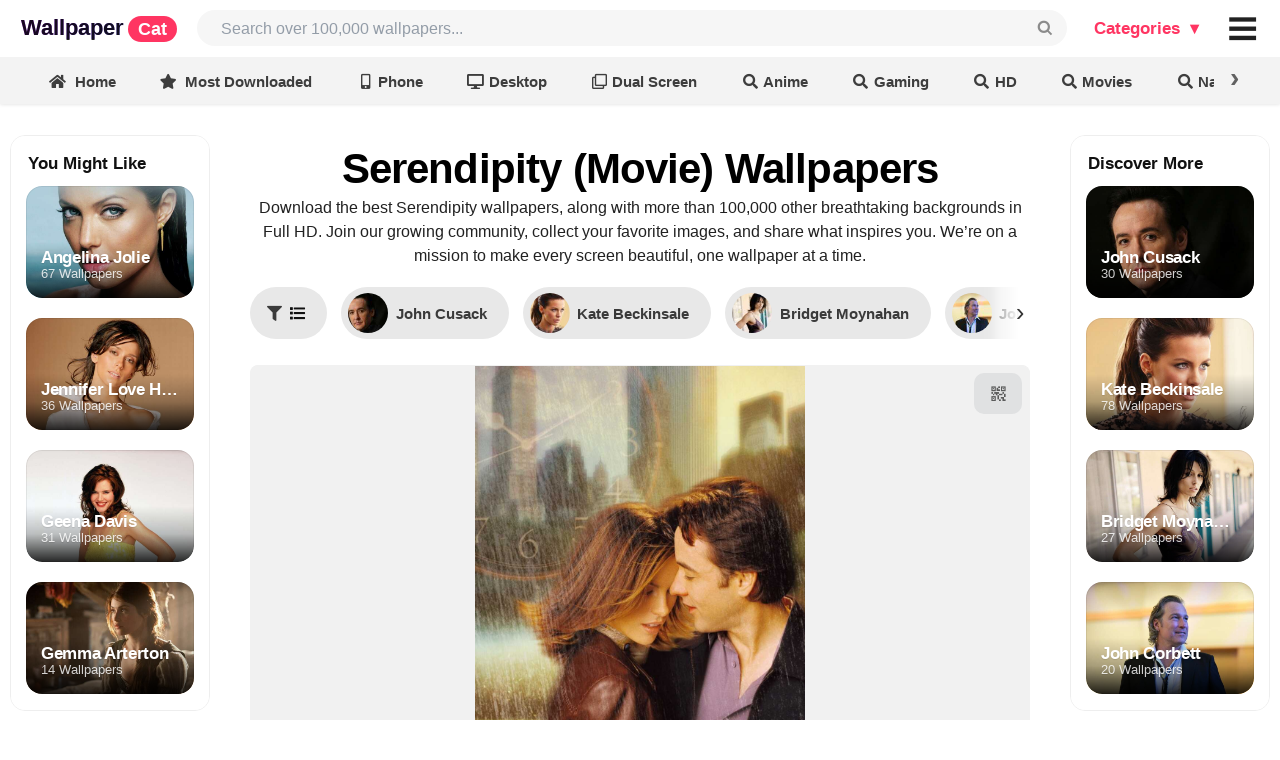

--- FILE ---
content_type: text/html; charset=UTF-8
request_url: https://wallpapercat.com/get_sticky_collumns/1793
body_size: 1474
content:
<style>
    .sticky-sidebar {
        position: fixed;
        z-index: 1000;
        width: 235px;
        top: 135px;
        max-height: 80%;
        background-color: #fff;
        overflow-y: auto;
        scrollbar-width: none; /* для Firefox */
        padding: 15px;
        border-radius: 15px;
        border: 1px solid #eee;
    }

    .sticky-sidebar.left {
        left: 25px;
    }

    .sticky-sidebar.right {
        right: 25px;
    }

    .sticky-sidebar::-webkit-scrollbar {
        display: none; /* для Chrome, Safari и Opera */
    }

    .sticky-sidebar > .collection_thumb:not(:last-child) {
        margin-bottom: 20px;
    }

    .sticky-sidebar-head {
        margin: 0 0 10px 2px;
        font-size: 15px;
        color: #0000009e;
        display: flex; /* Используем flexbox */
        justify-content: space-between;
    }

    .sticky-sidebar-head > .cap-sbh {
        font-size: 17px;
        color: #111;
        font-weight: 700;
    }

    .sticky-sidebar-head > .arr-sbh {
    }

    .sticky-sidebar > .collection_thumb .h {
        font-size: 17px;
        line-height: 1.1;
    }

    .sticky-sidebar > .collection_thumb .t {
        font-size: 13px;
    }

    .sticky-sidebar > .collection_thumb .caption {
        height: 42%;
    }

    @media (min-width: 2560px) {
        .sticky-sidebar {
            width: 260px;
        }
    }

    @media (max-width: 1919px) {
        .sticky-sidebar {
            width: 215px;
        }
    }

    @media (max-width: 1400px) {
        .sticky-sidebar {
            width: 200px;
        }
    }

    @media (max-width: 1250px) {
        .sticky-sidebar {
            display: none;
        }
    }
</style>
<script>addClickListeners('.loadDivDimmable', showLoadingSpinnerForDimmableDiv);</script>
    <div class="sticky-sidebar left">
        <div class="sticky-sidebar-head">
            <span class="cap-sbh">You Might Like</span>
            <span class="arr-sbh"></span>
        </div>












































                                    <div class="collection_thumb">
                <a href="https://wallpapercat.com/angelina-jolie-wallpapers#left">
                    <div class="_thumb loadDivDimmable">
                        <div class="flexbox column cap_shadow hover_effect_js">
                            <div class="caption">
                                <div class="flex_item h">
                                    Angelina Jolie
                                </div>
                                <div class="flex_item t">
                                    67 Wallpapers
                                </div>
                            </div>
                        </div>
                        <img decoding="async"
                             width="300"
                             height="200"
                             alt="Angelina Jolie"
                             src="/w/featured-for-top/sm/e/7/f/716.jpg?id=1765342628">
                    </div>
                </a>
            </div>

                                    <div class="collection_thumb">
                <a href="https://wallpapercat.com/jennifer-love-hewitt-wallpapers#left">
                    <div class="_thumb loadDivDimmable">
                        <div class="flexbox column cap_shadow hover_effect_js">
                            <div class="caption">
                                <div class="flex_item h">
                                    Jennifer Love Hewitt
                                </div>
                                <div class="flex_item t">
                                    36 Wallpapers
                                </div>
                            </div>
                        </div>
                        <img decoding="async"
                             width="300"
                             height="200"
                             alt="Jennifer Love Hewitt"
                             src="/w/featured-for-top/sm/2/6/9/2377.jpg?id=1764799670">
                    </div>
                </a>
            </div>

                                    <div class="collection_thumb">
                <a href="https://wallpapercat.com/geena-davis-wallpapers#left">
                    <div class="_thumb loadDivDimmable">
                        <div class="flexbox column cap_shadow hover_effect_js">
                            <div class="caption">
                                <div class="flex_item h">
                                    Geena Davis
                                </div>
                                <div class="flex_item t">
                                    31 Wallpapers
                                </div>
                            </div>
                        </div>
                        <img decoding="async"
                             width="300"
                             height="200"
                             alt="Geena Davis"
                             src="/w/featured-for-top/sm/3/5/0/2151.jpg?id=1761927197">
                    </div>
                </a>
            </div>

                                    <div class="collection_thumb">
                <a href="https://wallpapercat.com/gemma-arterton-gretel-wallpapers#left">
                    <div class="_thumb loadDivDimmable">
                        <div class="flexbox column cap_shadow hover_effect_js">
                            <div class="caption">
                                <div class="flex_item h">
                                    Gemma Arterton
                                </div>
                                <div class="flex_item t">
                                    14 Wallpapers
                                </div>
                            </div>
                        </div>
                        <img decoding="async"
                             width="300"
                             height="200"
                             alt="Gemma Arterton (Gretel)"
                             src="/w/featured-for-top/sm/5/6/6/2761.jpg?id=1764854908">
                    </div>
                </a>
            </div>

                                    <div class="collection_thumb">
                <a href="https://wallpapercat.com/melanie-laurent-wallpapers#left">
                    <div class="_thumb loadDivDimmable">
                        <div class="flexbox column cap_shadow hover_effect_js">
                            <div class="caption">
                                <div class="flex_item h">
                                    Melanie Laurent
                                </div>
                                <div class="flex_item t">
                                    38 Wallpapers
                                </div>
                            </div>
                        </div>
                        <img decoding="async"
                             width="300"
                             height="200"
                             alt="Melanie Laurent"
                             src="/w/featured-for-top/sm/d/6/2/5024.jpg?id=1765104668">
                    </div>
                </a>
            </div>

            </div>
    <div class="sticky-sidebar right">
        <div class="sticky-sidebar-head">
            <span class="cap-sbh">Discover More</span>
            <span class="arr-sbh"></span>
        </div>
                                    <div class="collection_thumb">
                <a href="https://wallpapercat.com/john-cusack-wallpapers#right">
                    <div class="_thumb loadDivDimmable">
                        <div class="flexbox column cap_shadow hover_effect_js">
                            <div class="caption">
                                <div class="flex_item h">
                                    John Cusack
                                </div>
                                <div class="flex_item t">
                                    30 Wallpapers
                                </div>
                            </div>
                        </div>
                        <img decoding="async"
                             width="300"
                             height="200"
                             alt="John Cusack"
                             src="/w/featured-for-top/sm/1/3/0/2296.jpg?id=1753262285">
                    </div>
                </a>
            </div>

                                    <div class="collection_thumb">
                <a href="https://wallpapercat.com/kate-beckinsale-wallpapers#right">
                    <div class="_thumb loadDivDimmable">
                        <div class="flexbox column cap_shadow hover_effect_js">
                            <div class="caption">
                                <div class="flex_item h">
                                    Kate Beckinsale
                                </div>
                                <div class="flex_item t">
                                    78 Wallpapers
                                </div>
                            </div>
                        </div>
                        <img decoding="async"
                             width="300"
                             height="200"
                             alt="Kate Beckinsale"
                             src="/w/featured-for-top/sm/f/3/d/2214.jpg?id=1765311030">
                    </div>
                </a>
            </div>

                                    <div class="collection_thumb">
                <a href="https://wallpapercat.com/bridget-moynahan-wallpapers#right">
                    <div class="_thumb loadDivDimmable">
                        <div class="flexbox column cap_shadow hover_effect_js">
                            <div class="caption">
                                <div class="flex_item h">
                                    Bridget Moynahan
                                </div>
                                <div class="flex_item t">
                                    27 Wallpapers
                                </div>
                            </div>
                        </div>
                        <img decoding="async"
                             width="300"
                             height="200"
                             alt="Bridget Moynahan"
                             src="/w/featured-for-top/sm/9/c/2/5165.jpg?id=1764571845">
                    </div>
                </a>
            </div>

                                    <div class="collection_thumb">
                <a href="https://wallpapercat.com/john-corbett-wallpapers#right">
                    <div class="_thumb loadDivDimmable">
                        <div class="flexbox column cap_shadow hover_effect_js">
                            <div class="caption">
                                <div class="flex_item h">
                                    John Corbett
                                </div>
                                <div class="flex_item t">
                                    20 Wallpapers
                                </div>
                            </div>
                        </div>
                        <img decoding="async"
                             width="300"
                             height="200"
                             alt="John Corbett"
                             src="/w/featured-for-top/sm/7/e/0/2457.jpg?id=1761121244">
                    </div>
                </a>
            </div>

                                    <div class="collection_thumb">
                <a href="https://wallpapercat.com/minnie-driver-wallpapers#right">
                    <div class="_thumb loadDivDimmable">
                        <div class="flexbox column cap_shadow hover_effect_js">
                            <div class="caption">
                                <div class="flex_item h">
                                    Minnie Driver
                                </div>
                                <div class="flex_item t">
                                    21 Wallpapers
                                </div>
                            </div>
                        </div>
                        <img decoding="async"
                             width="300"
                             height="200"
                             alt="Minnie Driver"
                             src="/w/featured-for-top/sm/7/b/a/3339.jpg?id=1764691388">
                    </div>
                </a>
            </div>

            </div>

<script>var isHuge=window.matchMedia("only screen and (min-width: 2560px)").matches;var isBig=window.matchMedia("only screen and (min-width: 1400px)").matches;var isMiddle=window.matchMedia("only screen and (min-width: 1250px)").matches;var centerColumn=document.querySelector('.single_image .white_bord');var leftFixedColumn=document.querySelector('.sticky-sidebar.left');var rightFixedColumn=document.querySelector('.sticky-sidebar.right');var centerColumnRect=centerColumn.getBoundingClientRect();switch(!0){case isHuge:var offset=120;break;case isBig:var offset=90;break;case isMiddle:var offset=40;break;default:var offset=40}
var leftFixedOffset=centerColumnRect.x-leftFixedColumn.offsetWidth-offset;var rightFixedOffset=centerColumnRect.x+centerColumnRect.width+offset;leftFixedColumn.style.left=leftFixedOffset+'px';rightFixedColumn.style.left=rightFixedOffset+'px'</script>

--- FILE ---
content_type: text/css
request_url: https://wallpapercat.com/css/app.css?id=f871fff0c27e7c88cbbd0e563fe5c278
body_size: 11367
content:
@charset "UTF-8";
.accordion a{
  color:#005bff;
}
.accordion a:hover{
  color:rgba(0, 91, 255, 0.71);
}

a{
  text-decoration:none;
  color:#005bff;
}

a:hover{
  color:rgba(0, 0, 0, 0.87);
}

img{
  text-indent:100%;
  white-space:nowrap;
  overflow:hidden;
  background-color:white;
}

.ui.input>input::-webkit-input-placeholder{
  color:rgba(0, 26, 52, 0.4);
}

.ui.input>input::-moz-placeholder{
  color:rgba(0, 26, 52, 0.4);
}

.ui.input>input:-ms-input-placeholder{
  color:rgba(0, 26, 52, 0.4);
}

p{
  font-size:17px;
}

.color_white{
  color:#fff !important;
}

.color_black{
  color:rgba(0, 0, 0, 0.87) !important;
}

.color_gray{
  color:#888 !important;
}

.color_blue{
  color:#005bff !important;
}

.ui.basic.inverted.button{
  -webkit-appearance:none;
  box-shadow:0 0 0 1px #6a6a6a inset !important;
  color:#6a6a6a !important;
}

i.link.icon,i.link.icons{
  aspect-ratio:1/1;
}

i.link.icon,i.link.icons,.flexbox{
  display:-webkit-box;
  display:-webkit-flex;
  display:-ms-flexbox;
  display:flex;
}

.flexbox{
  width:100%;
}
.flexbox.space-between{
  -webkit-justify-content:space-between;
  -webkit-box-pack:justify;
      -ms-flex-pack:justify;
          justify-content:space-between;
}
.flexbox.content-center{
  -webkit-justify-content:center;
  -webkit-box-pack:center;
      -ms-flex-pack:center;
          justify-content:center;
}
.flexbox.column{
  -webkit-flex-direction:column;
  -webkit-box-orient:vertical;
  -webkit-box-direction:normal;
      -ms-flex-direction:column;
          flex-direction:column;
}
.flexbox.align-items-center{
  -webkit-box-align:center;
  -webkit-align-items:center;
      -ms-flex-align:center;
          align-items:center;
}
.flexbox .flexbox_item.content-center{
  -webkit-box-pack:center;
  -webkit-justify-content:center;
      -ms-flex-pack:center;
          justify-content:center;
  -webkit-align-self:center;
      -ms-flex-item-align:center;
          align-self:center;
}

.flex-container-overlay{
  display:-webkit-box;
  display:-webkit-flex;
  display:-ms-flexbox;
  display:flex;
  -webkit-box-flex-direction:row;
  -moz-box-flex-direction:row;
  -webkit-flex-direction:row;
  -webkit-box-orient:horizontal;
  -webkit-box-direction:normal;
      -ms-flex-direction:row;
          flex-direction:row;
  position:fixed;
  top:0;
  right:0;
  bottom:0;
  left:0;
  width:100%;
  height:100%;
  background-color:#fff;
}

.flex-item-center{
  text-align:center;
  margin:auto;
  width:300px;
}

.item a.logo{
  font-size:18px;
  font-weight:bold;
  line-height:1;
}
.item a.logo:hover{
  color:rgba(0, 0, 0, 0.87);
}

.filters .ui.buttons.basic{
  border:none;
  background:#d8d8d8 !important;
  border-radius:8px;
}
.filters .ui.buttons.basic>.button{
  font-size:14px;
  color:black !important;
  border-left:none;
  border-radius:8px;
  background:#d8d8d8 !important;
  color:rgba(0, 0, 0, 0.55) !important;
}
.filters .ui.buttons.basic>.button.active{
  background-color:#005bff !important;
  color:white !important;
  border-radius:8px;
}
.filters #variant_controls{
  margin-left:4px;
}

.brand_icon{
  bottom:-5px;
  position:relative;
}
.brand_icon img{
  width:22px;
}
.brand_icon.for_footer img{
  width:30px;
}
.brand_icon._for_h2{
  bottom:-2px;
  position:relative;
}

.micro>.pagination.menu{
  font-size:6px;
}

.hide,.lazy{
  display:none !important;
}

.bottom_divider{
  box-shadow:0px 1px 1px rgba(0, 0, 0, 0.2);
}

.box_shadow_select{
  box-shadow:inset 0px 0px 0px 3px #005bff, inset 0px 0px 0px 6px white !important;
}

.box_shadow_select2{
  box-shadow:inset 0px 0px 0px 3px #fff !important;
}

.ui.label>.icon.only{
  width:auto;
  margin:0;
}
.ui.label.clickable{
  cursor:pointer;
}
.ui.label.white{
  color:rgb(62, 67, 76);
  background-color:white;
  box-shadow:0px 0px 6px 1px rgba(62, 67, 76, 0.8);
}

.toolbar_left_scroller{
  position:absolute;
  right:0;
  top:0;
  bottom:0;
  display:-webkit-box;
  display:-webkit-flex;
  display:-ms-flexbox;
  display:flex;
  -webkit-box-align:center;
  -webkit-align-items:center;
      -ms-flex-align:center;
          align-items:center;
  padding-right:15px;
  padding-left:15px;
  background:-webkit-linear-gradient(90deg, rgba(255, 255, 255, 0) 0%, rgb(255, 255, 255) 70%);
  background:-o-linear-gradient(90deg, rgba(255, 255, 255, 0) 0%, rgb(255, 255, 255) 70%);
  filter:progid:DXImageTransform.Microsoft.gradient(startColorstr="#FFFFFF", endColorstr="#FFFFFF", GradientType=0);
  background:-webkit-linear-gradient(left, rgba(255, 255, 255, 0) 0%, rgb(255, 255, 255) 70%);
  background:linear-gradient(90deg, rgba(255, 255, 255, 0) 0%, rgb(255, 255, 255) 70%);
}

.ui.button>.icon:not(.button){
  opacity:1;
}

.collection_thumb_vertical .border{
  position:absolute;
  top:0;
  left:0;
  right:0;
  bottom:0;
  box-shadow:inset 0 0 0 1px rgba(0, 0, 0, 0.07);
  border-radius:12px;
}
.collection_thumb_vertical ._thumb{
  position:relative;
}
.collection_thumb_vertical ._thumb .cap_shadow{
  position:absolute;
  width:100%;
  height:100%;
  border-radius:12px;
  background:-webkit-linear-gradient(rgba(0, 0, 0, 0), rgba(0, 0, 0, 0), rgba(0, 0, 0, 0), rgba(0, 0, 0, 0.25), rgba(0, 0, 0, 0.85));
  background:linear-gradient(rgba(0, 0, 0, 0), rgba(0, 0, 0, 0), rgba(0, 0, 0, 0), rgba(0, 0, 0, 0.25), rgba(0, 0, 0, 0.85));
}
.collection_thumb_vertical ._thumb .cap_shadow .caption{
  display:grid;
  position:absolute;
  padding:0 15px 15px;
  background-size:cover;
  background-repeat:no-repeat;
  width:100%;
  height:40%;
  bottom:0;
  overflow:hidden;
  white-space:nowrap;
  text-overflow:ellipsis;
  text-align:left;
  -webkit-align-content:end;
      -ms-flex-line-pack:end;
          align-content:end;
  -webkit-box-align:end;
  -webkit-align-items:end;
      -ms-flex-align:end;
          align-items:end;
  border-radius:inherit;
}
.collection_thumb_vertical ._thumb .cap_shadow .caption .flex_item{
  overflow:hidden;
  white-space:nowrap;
  text-overflow:ellipsis;
  margin-bottom:-3px;
}
.collection_thumb_vertical ._thumb .cap_shadow .caption .t{
  font-size:12px;
  text-shadow:0 1px 1px rgba(0, 0, 0, 0.15);
  opacity:0.8;
}
.collection_thumb_vertical ._thumb .cap_shadow .caption .h{
  font-size:20px;
  font-weight:bold;
  line-height:1;
  display:inline;
  text-shadow:0 1px 1px rgba(0, 0, 0, 0.1);
  white-space:nowrap;
}
.collection_thumb_vertical .like_icon{
  color:white;
  vertical-align:middle;
  position:relative;
  bottom:1px;
}
.collection_thumb_vertical .like_icon.pad{
  padding-left:4px;
}
.collection_thumb_vertical .like_icon i{
  margin:0;
}
.collection_thumb_vertical .h{
  font-weight:bold;
  line-height:1;
  display:inline;
}
.collection_thumb_vertical img{
  border-radius:12px;
  display:-webkit-box;
  display:-webkit-flex;
  display:-ms-flexbox;
  display:flex;
  object-fit:cover;
  aspect-ratio:0.5;
  width:100%;
  height:auto;
}
.collection_thumb_vertical .likes{
  position:absolute;
  bottom:12px;
  left:12px;
  line-height:1;
  text-shadow:0px 0px 1px #000000;
}
.collection_thumb_vertical .likes .like_button_no_user,.collection_thumb_vertical .likes>.like_button{
  background-color:rgba(0, 0, 0, 0.2);
  font-size:15px;
  color:#fff;
  font-weight:normal;
}
.collection_thumb_vertical .likes .like_button_no_user:hover,.collection_thumb_vertical .likes>.like_button:hover{
  background-color:#005bff;
}
.collection_thumb_vertical .download{
  position:absolute;
  bottom:12px;
  right:12px;
  line-height:1;
  text-shadow:0px 0px 1px #000000;
}
.collection_thumb_vertical .download>.download_button{
  background-color:rgba(0, 0, 0, 0.2);
  color:#fff;
  font-size:15px;
}
.collection_thumb_vertical .download>.download_button.active{
  background-color:#ff3562;
}
.collection_thumb_vertical .download>.download_button:hover{
  background-color:#ff0a54;
  color:#fff;
}
.collection_thumb_vertical .image_cap_right{
  bottom:0;
  right:0;
  position:absolute;
  border-radius:0px 0px 12px 0px;
  height:30px;
}
.collection_thumb_vertical .image_cap_left_bottom{
  border-radius:0px 0px 0px 12px;
  height:30px;
  white-space:nowrap;
  width:85px;
  text-overflow:clip;
}
.collection_thumb_vertical .image_cap_left_top{
  left:8px;
      -ms-flex-line-pack:start;
      -ms-flex-pack:start;
  -webkit-box-align:start;
  -webkit-align-items:flex-start;
      -ms-flex-align:start;
          align-items:flex-start;
}
.collection_thumb_vertical .image_cap_left_top,.collection_thumb_vertical .image_cap_right_top{
  top:8px;
  position:absolute;
  display:-webkit-box;
  display:-webkit-flex;
  display:-ms-flexbox;
  display:flex;
  -webkit-box-orient:vertical;
  -webkit-box-direction:normal;
  -webkit-flex-direction:column;
      -ms-flex-direction:column;
          flex-direction:column;
  -webkit-align-content:flex-start;
              -ms-flex-line-pack:start;
          align-content:flex-start;
  -webkit-box-pack:start;
  -webkit-justify-content:flex-start;
              -ms-flex-pack:start;
          justify-content:flex-start;
}
.collection_thumb_vertical .image_cap_right_top{
  right:8px;
      -ms-flex-line-pack:start;
      -ms-flex-pack:start;
  -webkit-box-align:end;
  -webkit-align-items:flex-end;
      -ms-flex-align:end;
          align-items:flex-end;
}
.collection_thumb_vertical .image_cap_left_top .cap_bage{
  padding:4px 8px;
  border-radius:9px;
  margin-bottom:4px;
  margin-right:8px;
  font-size:0.93em;
  box-shadow:inset 0px 0px 4px 0px rgba(0, 0, 0, 0.0784313725);
}
.collection_thumb_vertical .cap_bage._best{
  background-color:rgba(249, 249, 249, 0.5);
  font-weight:bold;
}
.collection_thumb_vertical .cap_bage._best.blue{
  background-color:#005bff;
}
.collection_thumb_vertical .cap_bage.qrcode{
  padding:8px;
  border-radius:9px;
  margin-top:4px;
  margin-right:4px;
  font-size:0.93em;
  box-shadow:inset 0 0 4px 0 rgba(0, 0, 0, 0.0784313725);
}
.collection_thumb_vertical .cap_bage.qrcode>.color_white{
  padding:0 4px;
}
.collection_thumb_vertical .cap_bage.qrcode>.color_white.loader{
  margin:4px;
}
.collection_thumb_vertical .cap_bage._4k{
  background-color:rgba(0, 0, 0, 0.2);
  box-shadow:inset 0 0 0 1px rgba(0, 0, 0, 0.07);
  font-weight:bold;
}
.collection_thumb_vertical ._info{
  margin-top:0.4em;
  display:-webkit-box;
  display:-webkit-flex;
  display:-ms-flexbox;
  display:flex;
  -webkit-box-orient:horizontal;
  -webkit-box-direction:normal;
  -webkit-flex-direction:row;
      -ms-flex-direction:row;
          flex-direction:row;
  -webkit-flex-wrap:nowrap;
      -ms-flex-wrap:nowrap;
          flex-wrap:nowrap;
  -webkit-box-align:baseline;
  -webkit-align-items:baseline;
      -ms-flex-align:baseline;
          align-items:baseline;
  -webkit-box-pack:center;
  -webkit-justify-content:center;
      -ms-flex-pack:center;
          justify-content:center;
}
.collection_thumb_vertical ._info>.__info_collection{
  overflow:hidden;
  white-space:nowrap;
  text-overflow:ellipsis;
  font-size:0.93em;
}
.collection_thumb_vertical ._info>.__info_collection span,.collection_thumb_vertical ._info>.__info_collection>a{
  color:rgba(0, 0, 0, 0.87);
  font-family:Inter, sans-serif;
  font-weight:700;
  letter-spacing:-0.02em;
  overflow:hidden;
  white-space:nowrap;
  text-overflow:ellipsis;
}
.collection_thumb_vertical ._info>.__info_collection>a:after{
  content:"›";
  display:inline;
  margin-left:4px;
}
.collection_thumb_vertical ._info>.__info_resolution{
  font-size:1em;
  color:#808a9d;
  text-align:center;
  display:-webkit-box;
  display:-webkit-flex;
  display:-ms-flexbox;
  display:flex;
  -webkit-box-pack:justify;
  -webkit-justify-content:space-between;
      -ms-flex-pack:justify;
          justify-content:space-between;
  padding:0 25px;
  width:100%;
}
.collection_thumb_vertical ._info .button{
  font-size:14px;
  border-radius:10px;
}
.collection_thumb_vertical ._info ._info__left_buttons{
  width:100%;
}
.collection_thumb_vertical ._info ._info__left_buttons .button{
  margin:0 0.35em 0 0;
  box-shadow:0 0px 8px 0px rgba(0, 0, 0, 0.13);
}
.collection_thumb_vertical ._info ._info__left_buttons .button.basic_main{
  background:white !important;
  color:rgb(0, 0, 0) !important;
  text-shadow:none !important;
}
.collection_thumb_vertical ._info ._info__right_buttons{
  -webkit-flex-shrink:0;
      -ms-flex-negative:0;
          flex-shrink:0;
  text-align:end;
  -webkit-align-self:center;
      -ms-flex-item-align:center;
          align-self:center;
}
.collection_thumb_vertical ._info ._info__right_buttons .button{
  box-shadow:0 0px 8px 0px rgba(0, 0, 0, 0.13);
}
.collection_thumb_vertical ._info ._info__right_buttons .button.basic_main{
  background:white !important;
  color:rgb(0, 0, 0) !important;
  text-shadow:none !important;
}
.collection_thumb_vertical ._info_v3{
  margin-top:0.4em;
}
.collection_thumb_vertical ._info_v3 .button{
  font-size:14px;
  border-radius:10px;
}
.collection_thumb_vertical ._info_v3 ._info__left_buttons{
  width:100%;
}
.collection_thumb_vertical ._info_v3 ._info__left_buttons .button{
  margin:0 0.35em 0 0;
  box-shadow:0 0px 8px 0px rgba(0, 0, 0, 0.13);
}
.collection_thumb_vertical ._info_v3 ._info__left_buttons .button.basic_main{
  background:white !important;
  color:rgb(0, 0, 0) !important;
  text-shadow:none !important;
}
.collection_thumb_vertical ._info_v3 ._info__right_buttons{
  -webkit-flex-shrink:0;
      -ms-flex-negative:0;
          flex-shrink:0;
  text-align:end;
  -webkit-align-self:center;
      -ms-flex-item-align:center;
          align-self:center;
}
.collection_thumb_vertical ._info_v3 ._info__right_buttons .button{
  box-shadow:0 0px 8px 0px rgba(0, 0, 0, 0.13);
}
.collection_thumb_vertical ._info_v3 ._info__right_buttons .button.basic_main{
  background:white !important;
  color:rgb(0, 0, 0) !important;
  text-shadow:none !important;
}
.collection_thumb_vertical ._info_v3>.__info_collection{
  overflow:hidden;
  white-space:nowrap;
  text-overflow:ellipsis;
}
.collection_thumb_vertical ._info_v3>.__info_collection .__title,.collection_thumb_vertical ._info_v3>.__info_collection span,.collection_thumb_vertical ._info_v3>.__info_collection>a{
  color:rgba(0, 0, 0, 0.87);
  font-family:Inter, sans-serif;
  font-weight:700;
  letter-spacing:-0.02em;
  overflow:hidden;
  white-space:nowrap;
  text-overflow:ellipsis;
}
.collection_thumb_vertical ._info_v3>.__info_collection .__title:after,.collection_thumb_vertical ._info_v3>.__info_collection a:after{
  content:"›";
  display:inline;
  margin-left:4px;
}
.collection_thumb_vertical ._info_v3>.__info_collection .count{
  margin-left:5px;
  font-weight:normal;
  font-size:12px;
  line-height:1.1;
  position:relative;
  top:1px;
}
.collection_thumb_vertical ._info_v3>.__info_resolution{
  font-size:0.9em;
  color:#808a9d;
}

.collection_thumb_horizontal .border{
  position:absolute;
  top:0;
  left:0;
  right:0;
  bottom:0;
  box-shadow:inset 0 0 0 1px rgba(0, 0, 0, 0.07);
  border-radius:16px;
}
.collection_thumb_horizontal .cap{
  padding:9px 10px 7px;
  position:absolute;
  background-color:rgba(0, 0, 0, 0.06);
  width:100%;
  height:100%;
  border-radius:16px;
}
.collection_thumb_horizontal .cap .flex_item{
  -webkit-align-self:stretch;
      -ms-flex-item-align:stretch;
          align-self:stretch;
  display:-webkit-box;
  display:-webkit-flex;
  display:-ms-flexbox;
  display:flex;
  padding-bottom:5px;
}
.collection_thumb_horizontal .cap ._title{
  background-color:rgba(0, 0, 0, 0.45);
  font-weight:bold;
  overflow:hidden;
  white-space:nowrap;
  text-overflow:ellipsis;
  font-size:1em;
  line-height:1.2;
  display:block;
  padding:2px 7px;
  border-radius:7px;
}
.collection_thumb_horizontal .like_icon{
  color:white;
  vertical-align:middle;
  position:relative;
  bottom:1px;
}
.collection_thumb_horizontal .like_icon.pad{
  padding-left:4px;
}
.collection_thumb_horizontal .like_icon i{
  margin:0;
}
.collection_thumb_horizontal .h{
  font-weight:bold;
  line-height:1;
  display:inline;
}
.collection_thumb_horizontal img{
  display:-webkit-box;
  display:-webkit-flex;
  display:-ms-flexbox;
  display:flex;
  object-fit:cover;
  aspect-ratio:3/2;
  width:100%;
  height:auto;
  border-radius:16px;
}
.collection_thumb_horizontal .image_cap_right{
  bottom:0;
  right:0;
  position:absolute;
  border-radius:0px 0px 12px 0px;
  height:30px;
}
.collection_thumb_horizontal .image_cap_left_bottom{
  border-radius:0px 0px 0px 12px;
  height:30px;
  white-space:nowrap;
  width:85px;
  text-overflow:clip;
}
.collection_thumb_horizontal .image_cap_left_top{
  top:8px;
  left:8px;
  position:absolute;
  display:-webkit-box;
  display:-webkit-flex;
  display:-ms-flexbox;
  display:flex;
  -webkit-box-orient:vertical;
  -webkit-box-direction:normal;
  -webkit-flex-direction:column;
      -ms-flex-direction:column;
          flex-direction:column;
  -webkit-align-content:flex-start;
      -ms-flex-line-pack:start;
          align-content:flex-start;
  -webkit-box-pack:start;
  -webkit-justify-content:flex-start;
      -ms-flex-pack:start;
          justify-content:flex-start;
  -webkit-box-align:start;
  -webkit-align-items:flex-start;
      -ms-flex-align:start;
          align-items:flex-start;
}
.collection_thumb_horizontal .image_cap_left_top .cap_bage{
  padding:4px 8px;
  border-radius:9px;
  margin-bottom:4px;
  margin-right:8px;
  font-size:0.93em;
}
.collection_thumb_horizontal .cap_bage._4k{
  background-color:rgba(0, 0, 0, 0.2);
  box-shadow:inset 0 0 0 1px rgba(0, 0, 0, 0.07);
  font-weight:bold;
}
.collection_thumb_horizontal .cap_bage._best{
  background-color:rgba(249, 249, 249, 0.5);
  font-weight:bold;
}
.collection_thumb_horizontal ._thumb{
  position:relative;
}
.collection_thumb_horizontal ._thumb .cap_shadow{
  position:absolute;
  width:100%;
  height:100%;
  border-radius:16px;
  background:-webkit-linear-gradient(rgba(0, 0, 0, 0), rgba(0, 0, 0, 0), rgba(0, 0, 0, 0), rgba(0, 0, 0, 0.25), rgba(0, 0, 0, 0.85));
  background:linear-gradient(rgba(0, 0, 0, 0), rgba(0, 0, 0, 0), rgba(0, 0, 0, 0), rgba(0, 0, 0, 0.25), rgba(0, 0, 0, 0.85));
  box-shadow:inset 0 0 0 1px rgba(0, 0, 0, 0.07);
}
.collection_thumb_horizontal ._thumb .cap_shadow .caption{
  display:grid;
  position:absolute;
  padding:0 15px 15px;
  background-size:cover;
  background-repeat:no-repeat;
  width:100%;
  height:40%;
  bottom:0;
  overflow:hidden;
  white-space:nowrap;
  text-overflow:ellipsis;
  text-align:left;
  -webkit-align-content:end;
      -ms-flex-line-pack:end;
          align-content:end;
  -webkit-box-align:end;
  -webkit-align-items:end;
      -ms-flex-align:end;
          align-items:end;
  border-radius:inherit;
}
.collection_thumb_horizontal ._thumb .cap_shadow .caption .flex_item{
  overflow:hidden;
  white-space:nowrap;
  text-overflow:ellipsis;
  margin-bottom:-3px;
}
.collection_thumb_horizontal ._thumb .cap_shadow .caption .t{
  font-size:12px;
  text-shadow:0 1px 1px rgba(0, 0, 0, 0.15);
  opacity:0.8;
}
.collection_thumb_horizontal ._thumb .cap_shadow .caption .h{
  font-size:20px;
  font-weight:bold;
  line-height:1;
  display:inline;
  text-shadow:0 1px 1px rgba(0, 0, 0, 0.1);
  white-space:nowrap;
}
.collection_thumb_horizontal ._info{
  margin-top:0.4em;
  display:-webkit-box;
  display:-webkit-flex;
  display:-ms-flexbox;
  display:flex;
  -webkit-box-orient:horizontal;
  -webkit-box-direction:normal;
  -webkit-flex-direction:row;
      -ms-flex-direction:row;
          flex-direction:row;
  -webkit-flex-wrap:nowrap;
      -ms-flex-wrap:nowrap;
          flex-wrap:nowrap;
  -webkit-box-align:baseline;
  -webkit-align-items:baseline;
      -ms-flex-align:baseline;
          align-items:baseline;
  -webkit-box-pack:center;
  -webkit-justify-content:center;
      -ms-flex-pack:center;
          justify-content:center;
}
.collection_thumb_horizontal ._info .button{
  font-size:14px;
  border-radius:10px;
}
.collection_thumb_horizontal ._info ._info__left_buttons{
  width:100%;
}
.collection_thumb_horizontal ._info ._info__left_buttons .button{
  margin:0 0.35em 0 0;
  box-shadow:0 0px 8px 0px rgba(0, 0, 0, 0.13);
}
.collection_thumb_horizontal ._info ._info__left_buttons .button.basic_main{
  background:white !important;
  color:rgb(0, 0, 0) !important;
  text-shadow:none !important;
}
.collection_thumb_horizontal ._info ._info__right_buttons{
  -webkit-flex-shrink:0;
      -ms-flex-negative:0;
          flex-shrink:0;
  text-align:end;
  -webkit-align-self:center;
      -ms-flex-item-align:center;
          align-self:center;
}
.collection_thumb_horizontal ._info ._info__right_buttons .button{
  box-shadow:0 0px 8px 0px rgba(0, 0, 0, 0.13);
}
.collection_thumb_horizontal ._info ._info__right_buttons .button.basic_main{
  background:white !important;
  color:rgb(0, 0, 0) !important;
  text-shadow:none !important;
}
.collection_thumb_horizontal ._info>.__info_collection{
  overflow:hidden;
  white-space:nowrap;
  text-overflow:ellipsis;
  font-size:0.93em;
}
.collection_thumb_horizontal ._info>.__info_collection .__title,.collection_thumb_horizontal ._info>.__info_collection span,.collection_thumb_horizontal ._info>.__info_collection>a{
  color:rgba(0, 0, 0, 0.87);
  font-family:Inter, sans-serif;
  font-weight:700;
  letter-spacing:-0.02em;
  overflow:hidden;
  white-space:nowrap;
  text-overflow:ellipsis;
}
.collection_thumb_horizontal ._info>.__info_collection .__title:after,.collection_thumb_horizontal ._info>.__info_collection a:after{
  content:"›";
  display:inline;
  margin-left:4px;
}
.collection_thumb_horizontal ._info>.__info_collection .count{
  margin-left:5px;
  font-weight:normal;
  font-size:12px;
  line-height:1.1;
  position:relative;
  top:1px;
}
.collection_thumb_horizontal ._info>.__info_resolution{
  width:100%;
  font-size:1em;
  color:#808a9d;
  text-align:center;
  display:-webkit-box;
  display:-webkit-flex;
  display:-ms-flexbox;
  display:flex;
  -webkit-box-pack:justify;
  -webkit-justify-content:space-between;
      -ms-flex-pack:justify;
          justify-content:space-between;
  padding:0 25px;
}
.collection_thumb_horizontal ._info_v2{
  margin-top:0.4em;
  width:100%;
  -webkit-box-align:stretch;
  -webkit-align-items:stretch;
      -ms-flex-align:stretch;
          align-items:stretch;
  -webkit-box-orient:vertical;
  -webkit-box-direction:normal;
  -webkit-flex-direction:column;
      -ms-flex-direction:column;
          flex-direction:column;
}
.collection_thumb_horizontal ._info_v2>.__info_collection{
  overflow:hidden;
  white-space:nowrap;
  text-overflow:ellipsis;
  display:grid;
  grid-template-columns:5fr auto;
}
.collection_thumb_horizontal ._info_v2>.__info_collection .__title,.collection_thumb_horizontal ._info_v2>.__info_collection>a{
  color:rgba(0, 0, 0, 0.87);
  font-family:Inter, sans-serif;
  font-weight:700;
  letter-spacing:-0.02em;
  overflow:hidden;
  white-space:nowrap;
  text-overflow:ellipsis;
  padding-right:5px;
}
.collection_thumb_horizontal ._info_v2>.__info_collection .__title:after,.collection_thumb_horizontal ._info_v2>.__info_collection a:after{
  content:"›";
  display:inline;
  margin-left:4px;
}
.collection_thumb_horizontal ._info_v2>.__info_collection .count{
  font-weight:normal;
  font-size:12px;
  position:relative;
  top:1px;
}
.collection_thumb_horizontal ._info_v2>.__info_resolution{
  font-size:0.9em;
  color:#808a9d;
}
.collection_thumb_horizontal ._info_v3{
  margin-top:0.4em;
}
.collection_thumb_horizontal ._info_v3 .button{
  font-size:14px;
  border-radius:10px;
}
.collection_thumb_horizontal ._info_v3 ._info__left_buttons{
  width:100%;
}
.collection_thumb_horizontal ._info_v3 ._info__left_buttons .button{
  margin:0 0.35em 0 0;
  box-shadow:0 0px 8px 0px rgba(0, 0, 0, 0.13);
}
.collection_thumb_horizontal ._info_v3 ._info__left_buttons .button.basic_main{
  background:white !important;
  color:rgb(0, 0, 0) !important;
  text-shadow:none !important;
}
.collection_thumb_horizontal ._info_v3 ._info__right_buttons{
  -webkit-flex-shrink:0;
      -ms-flex-negative:0;
          flex-shrink:0;
  text-align:end;
  -webkit-align-self:center;
      -ms-flex-item-align:center;
          align-self:center;
}
.collection_thumb_horizontal ._info_v3 ._info__right_buttons .button{
  box-shadow:0 0px 8px 0px rgba(0, 0, 0, 0.13);
}
.collection_thumb_horizontal ._info_v3 ._info__right_buttons .button.basic_main{
  background:white !important;
  color:rgb(0, 0, 0) !important;
  text-shadow:none !important;
}
.collection_thumb_horizontal ._info_v3>.__info_collection{
  overflow:hidden;
  white-space:nowrap;
  text-overflow:ellipsis;
}
.collection_thumb_horizontal ._info_v3>.__info_collection .__title,.collection_thumb_horizontal ._info_v3>.__info_collection span,.collection_thumb_horizontal ._info_v3>.__info_collection>a{
  color:rgba(0, 0, 0, 0.87);
  font-family:Inter, sans-serif;
  font-weight:700;
  letter-spacing:-0.02em;
  overflow:hidden;
  white-space:nowrap;
  text-overflow:ellipsis;
}
.collection_thumb_horizontal ._info_v3>.__info_collection .__title:after,.collection_thumb_horizontal ._info_v3>.__info_collection a:after{
  content:"›";
  display:inline;
  margin-left:4px;
}
.collection_thumb_horizontal ._info_v3>.__info_collection .count{
  margin-left:5px;
  font-weight:normal;
  font-size:12px;
  line-height:1.1;
  position:relative;
  top:1px;
}
.collection_thumb_horizontal ._info_v3>.__info_resolution{
  font-size:0.9em;
  color:#808a9d;
}

.collection_thumb_vertical.search_var .image_cap_left_top{
  top:0;
  left:0;
}
.collection_thumb_vertical.search_var .image_cap_left_top .cap_bage{
  padding:4px 10px;
  border-radius:10px 0 10px 0;
}

.collection_thumb_horizontal.search_var .image_cap_left_top{
  top:0;
  left:0;
}
.collection_thumb_horizontal.search_var .image_cap_left_top .cap_bage{
  padding:4px 10px;
  border-radius:16px 0 10px 0;
}

#stucknav{
  position:fixed;
  top:0;
  left:0;
  right:auto;
  bottom:auto;
  z-index:101;
  margin:0;
  width:100%;
}

.slider-wrapper{
  position:relative;
}
.slider-wrapper .toolbar-view{
  display:grid;
  grid-template-columns:1fr;
  overflow-x:auto;
  justify-items:center;
  -webkit-box-align:center;
  -webkit-align-items:center;
      -ms-flex-align:center;
          align-items:center;
  position:relative;
  background-color:rgba(255, 255, 255, 0);
}
.slider-wrapper .toolbar-view .toolbar .toolbar_filters_wrapper,.slider-wrapper .toolbar-view .toolbar .toolbar_related_wrapper{
  display:-webkit-inline-box;
  display:-webkit-inline-flex;
  display:-ms-inline-flexbox;
  display:inline-flex;
  position:relative;
  left:0;
}
.slider-wrapper .toolbar-view .toolbar .text{
  display:-webkit-box;
  display:-webkit-flex;
  display:-ms-flexbox;
  display:flex;
}
.slider-wrapper .toolbar-view .toolbar .text a.label{
  font-size:0.92rem;
  margin:11px 4px 0 0;
  border-radius:10px;
}
.slider-wrapper .toolbar-view .toolbar .text .filters_header{
  font-size:12px;
  -webkit-align-self:center;
      -ms-flex-item-align:center;
          align-self:center;
  font-weight:600;
  margin-right:1px;
  white-space:nowrap;
}
.slider-wrapper .toolbar-view .toolbar .label.related_buttons{
  height:320px;
  width:480px;
  padding:0 1px;
  background-position:center center;
  color:white;
  background-size:cover;
  text-shadow:1px 1px 2px rgba(0, 0, 0, 0.5);
  border-radius:0;
  -webkit-box-orient:vertical;
  -webkit-box-direction:normal;
  -webkit-flex-direction:column;
      -ms-flex-direction:column;
          flex-direction:column;
  -webkit-box-align:start;
  -webkit-align-items:flex-start;
      -ms-flex-align:start;
          align-items:flex-start;
  -webkit-align-content:flex-end;
      -ms-flex-line-pack:end;
          align-content:flex-end;
  -webkit-box-pack:end;
  -webkit-justify-content:flex-end;
      -ms-flex-pack:end;
          justify-content:flex-end;
}
.slider-wrapper .toolbar-view .toolbar .label.related_buttons>img{
  object-fit:cover;
  width:100% !important;
  height:100% !important;
  border-radius:10px;
}
.slider-wrapper .toolbar-view .toolbar .label.related_buttons .label_text{
  position:absolute;
  white-space:nowrap;
  overflow:hidden;
  text-overflow:ellipsis;
  background-color:rgba(0, 91, 255, 0.5);
  padding:1em 1.6em;
  border-radius:35px;
  margin:1em;
  font-size:1.15em;
}
.slider-wrapper .toolbar-view .toolbar .label.related_buttons .label_text .toobar_related_count{
  margin-left:1em;
  font-size:0.8em;
}

.hidden.transition{
  visibility:hidden;
  display:none;
}

.i_link{
  white-space:nowrap;
  cursor:pointer;
}

.i_link.color_white:hover{
  color:whitesmoke !important;
}

.button.primary{
  background-color:#0388F3 !important;
}
.button.white{
  background-color:white !important;
}
.button.white:hover{
  background-color:whitesmoke !important;
}

ul.tire{
  list-style:none;
}
ul.tire li:before{
  content:"—";
  position:relative;
  left:-5px;
}

i.icon.dropdown:before{
  content:"\f0d7";
}

.ui.corner.label.transparent{
  border-color:transparent !important;
}

.squared{
  float:left;
  position:relative;
  width:100%;
  padding-bottom:100%;
  background-position:center center;
  background-repeat:no-repeat;
  background-size:cover;
}

.image_cap{
  left:0px;
  width:150px;
}

.image_cap,.image_cap_right{
  text-align:left;
  position:absolute;
  background-color:rgba(0, 0, 0, 0.5) !important;
  padding:8px;
  bottom:0px;
  line-height:1;
  white-space:nowrap;
  overflow:hidden;
  text-overflow:ellipsis;
  color:whitesmoke;
}

.image_cap_right{
  right:0px;
}

.image_cap_left_bottom{
  text-align:left;
  position:absolute;
  background-color:rgba(0, 0, 0, 0.5);
  padding:8px;
  bottom:0px;
  left:0px;
  line-height:1;
  white-space:nowrap;
  overflow:hidden;
  text-overflow:ellipsis;
  color:whitesmoke;
}

.download_button{
  margin-right:0px !important;
}

.yellow.button{
  background-color:yellow !important;
  color:black !important;
}

.ui.blue.button{
  background-color:#005bff !important;
  color:#ffffff !important;
}
.ui.blue.button:hover{
  opacity:0.9;
}

.ui.button i.red.icon{
  color:#ff3562 !important;
}

.ui.pink.button{
  background-color:#ff3562 !important;
  color:#ffffff !important;
}
.ui.pink.button:hover{
  opacity:1;
}

.ui.label.icon_button{
  background-color:transparent;
  font-size:1em;
}
.ui.label.icon_button>.icon{
  margin:0;
}
.ui.label.icon_button:hover{
  background-color:whitesmoke;
  cursor:pointer;
}
.ui.label.icon_button .text{
  font-family:Inter, sans-serif;
  font-size:1.2rem;
  margin:0 0 0 0.4em;
}

i.icon.right.floated{
  margin:0 0 0 5px;
}

a.collection_popup{
  margin-right:25px !important;
}

.ui.inverted.popup.right:before{
  background:black;
}

.link.list a.item.category_sidebar{
  font-size:16px !important;
  padding-left:18px !important;
  padding-right:10px !important;
}

.link.list a.item.category_sidebar:hover{
  color:white !important;
  background:#555;
  border-radius:10px !important;
}

.link.list a.item.category_sidebar.v2{
  font-size:12px !important;
  padding-left:18px !important;
}

.cap{
  position:absolute;
  background-color:rgba(0, 0, 0, 0.25);
  width:100%;
  height:100%;
  padding-top:11%;
}

.hover_effect_1{
  -webkit-transition:all 0.01s ease-in-out;
  transition:all 0.01s ease-in-out;
}
.hover_effect_1:hover{
  border:none !important;
  box-shadow:inset 0px 0px 0px 3px #005bff, inset 0px 0px 0px 6px white;
}

.cap .flex_item.start{
  -webkit-align-self:flex-start;
      -ms-flex-item-align:start;
          align-self:flex-start;
  width:100%;
}

#ads_top_popup{
  position:absolute;
  z-index:3;
  min-height:100px;
  display:block;
}

.ui.avatar.image,.ui.avatar.image img,.ui.avatar.image svg,.ui.avatar.images .image,.ui.avatar.images img,.ui.avatar.images svg{
  border-radius:500rem;
}

#at4-share button.at-share-btn span.at-icon-wrapper{
  background-color:#e0e1e2;
}

#at4-share.hide{
  z-index:1000 !important;
  display:none !important;
}

.dimmer.fix{
  z-index:2147483647;
}

.accordion .title{
  cursor:pointer;
}

.accordion .menu{
  display:none;
}

.accordion .menu.active{
  display:block !important;
}

.tags a.ui.label{
  margin:0 14px 18px 0px;
  border-radius:500em;
  padding:6px 22px 6px 7px;
  color:rgba(0, 0, 0, 0.65);
  font-size:14px;
}
.tags a.ui.label .avatar.image{
  width:40px !important;
  height:40px !important;
  object-fit:cover;
}
.tags a.ui.label:hover{
  color:rgba(0, 0, 0, 0.95);
}

.ui.icon.button>.icon,.ui.icon.buttons .button>.icon{
  opacity:1;
  margin:0 !important;
  vertical-align:top;
}

.dimmed.dimmable>.ui.animating.dimmer,.dimmed.dimmable>.ui.modals.dimmer.visible,.dimmed.dimmable>.ui.visible.dimmer,.ui.active.dimmer{
  display:-webkit-box !important;
  display:-webkit-flex !important;
  display:-ms-flexbox !important;
  display:flex !important;
  -webkit-box-align:center !important;
  -webkit-align-items:center !important;
      -ms-flex-align:center !important;
          align-items:center !important;
  -webkit-box-pack:center !important;
  -webkit-justify-content:center !important;
      -ms-flex-pack:center !important;
          justify-content:center !important;
}

.ui.active.modal,.ui.modal{
  margin:0 auto !important;
  top:auto !important;
  left:auto !important;
  -webkit-transform-origin:center !important;
      -ms-transform-origin:center !important;
          transform-origin:center !important;
}

.ui.modal .scrolling_fix{
  height:0;
  width:0;
}

.modals.dimmer .ui.scrolling.modal{
  height:90%;
  background-color:transparent;
}
.modals.dimmer .ui.scrolling.modal .scrolling_fix{
  height:5%;
  width:100%;
}

.ui.micro.image,.ui.micro.images .image,.ui.micro.images img,.ui.micro.images svg{
  width:20px;
  height:auto;
}

.ui.micro.button,.ui.micro.buttons .button,.ui.micro.buttons .or{
  font-size:9px;
}

.ui.white_shadow.basic.label{
  background:none;
  border:1px solid rgb(255, 255, 255);
  color:white;
  box-shadow:none;
  text-shadow:0 0 5px black;
}

.user_profile_page .__controls{
  display:inline-block;
}
.user_profile_page .__social{
  margin-bottom:1em;
}

.about_block,.upload_block{
  box-shadow:0 0px 1px 0 rgba(0, 0, 0, 0.7);
  border-radius:10px;
  background-color:white;
}
.about_block p.text,.upload_block p.text{
  padding:20px;
  margin:0;
}

.ask_block{
  box-shadow:0 0px 0px 0 rgba(0, 0, 0, 0.7);
  border-radius:1.5em;
  background-color:white;
}
.ask_block p.text{
  border-top:1px solid rgba(34, 36, 38, 0.15);
  padding:20px;
  margin:0;
}
.ask_block p.text:first-of-type{
  border-top:none;
}

.ui.styled.accordion.faq{
  box-shadow:0 0px 0px 0 rgba(0, 0, 0, 0.7);
  border:0px;
  border-radius:1.5em;
}
.ui.styled.accordion.faq .item{
  display:grid;
  padding:1em 1em 1em 1.8em;
  box-shadow:0 0px 1px 0px rgba(0, 0, 0, 0.15);
  margin:18px 0 0;
  border-radius:1.5em;
  border:none;
  cursor:pointer;
  background:#eeeeee;
  position:relative;
}
.ui.styled.accordion.faq .item:first-of-type{
  margin:0;
}
.ui.styled.accordion.faq .item:before{
  height:0px;
}
.ui.styled.accordion.faq .title{
  font-weight:bold;
  color:rgba(0, 0, 0, 0.9);
  border-top:unset;
  line-height:1.2;
}
.ui.styled.accordion.faq .title>.dropdown.icon{
  float:right;
  margin:0.21425em 0 0 1em;
}
.ui.styled.accordion.faq .content{
  padding:1.5em 0px 0.35em;
  display:none;
}
.ui.styled.accordion.faq .content p{
  margin:0em;
}
.ui.styled.accordion.faq .content.active{
  display:block;
}
.ui.styled.accordion.faq .content,.ui.styled.accordion.faq .title{
  font-size:17px;
  font-family:Inter, sans-serif;
}
.ui.styled.accordion.faq .title>.dropdown.icon{
  -webkit-transform:rotate(0deg);
      -ms-transform:rotate(0deg);
          transform:rotate(0deg);
}
.ui.styled.accordion.faq .title.active>.dropdown.icon{
  -webkit-transform:rotate(90deg);
      -ms-transform:rotate(90deg);
          transform:rotate(90deg);
}

.grid-for-images-masonry-for-user-profile{
  display:grid;
  grid-template-columns:minmax(320px, 1024px);
  grid-template-rows:1fr;
  -webkit-box-pack:center;
  -webkit-justify-content:center;
      -ms-flex-pack:center;
          justify-content:center;
  -webkit-align-content:center;
      -ms-flex-line-pack:center;
          align-content:center;
  overflow:hidden;
}
.grid-for-images-masonry-for-user-profile ._info{
  margin-top:0.4em;
  line-height:initial;
}
.grid-for-images-masonry-for-user-profile ._info>.__info_collection{
  overflow:hidden;
  white-space:nowrap;
  text-overflow:ellipsis;
}
.grid-for-images-masonry-for-user-profile ._info>.__info_collection a{
  color:rgba(0, 0, 0, 0.7);
  font-family:Inter, sans-serif;
  font-weight:normal;
  letter-spacing:-0.02em;
}
.grid-for-images-masonry-for-user-profile ._info>.__info_collection a:after{
  content:"›";
  display:inline;
  margin-left:4px;
}
.grid-for-images-masonry-for-user-profile ._info>.__info_resolution{
  font-size:1em;
  color:#808a9d;
  text-align:center;
}
.grid-for-images-masonry-for-user-profile>div{
  width:100%;
  display:grid;
  -webkit-align-content:center;
      -ms-flex-line-pack:center;
          align-content:center;
  -webkit-box-pack:left;
  -webkit-justify-content:left;
      -ms-flex-pack:left;
          justify-content:left;
  text-align:left;
  grid-template-columns:1fr;
  grid-row-gap:20px;
}
.grid-for-images-masonry-for-user-profile>div .__images-masonry-items{
  display:grid;
  grid-template-columns:repeat(auto-fit, minmax(300px, 1fr));
  grid-gap:2em;
}
.grid-for-images-masonry-for-user-profile>div .__images-masonry-items.col-4{
  grid-template-columns:repeat(auto-fit, minmax(230px, 1fr));
}
.grid-for-images-masonry-for-user-profile>div .__images-masonry-items .__column_images-masonry-items{
  display:grid;
  grid-template-columns:1fr;
  -webkit-box-align:start;
  -webkit-align-items:start;
      -ms-flex-align:start;
          align-items:start;
  -webkit-align-content:start;
      -ms-flex-line-pack:start;
          align-content:start;
  line-height:0;
  grid-row-gap:2.5em;
}
.grid-for-images-masonry-for-user-profile>div .__images-masonry-items .__column_images-masonry-items .sketch{
  display:grid;
  grid-template-columns:1fr;
  grid-row-gap:2px;
  overflow:hidden;
}
.grid-for-images-masonry-for-user-profile>div .__images-masonry-items .__column_images-masonry-items .sketch>div{
  position:relative;
}
.grid-for-images-masonry-for-user-profile>div .__images-masonry-items .__column_images-masonry-items .sketch>div .shadowable{
  border-radius:20px;
}
.grid-for-images-masonry-for-user-profile>div .__images-masonry-items .__column_images-masonry-items .sketch>div .shadow{
  border-radius:20px;
  position:absolute;
  top:0;
  left:0;
  right:0;
  bottom:0;
  box-shadow:inset 0 0 0 1px rgba(0, 0, 0, 0.07);
}
.grid-for-images-masonry-for-user-profile>div .__images-masonry-items .__column_images-masonry-items .sketch>div .likes{
  position:absolute;
  bottom:12px;
  right:12px;
  line-height:1;
  text-shadow:0px 0px 1px #000000;
}
.grid-for-images-masonry-for-user-profile>div .__images-masonry-items .__column_images-masonry-items .sketch>div .controls{
  position:absolute;
  bottom:10px;
  right:10px;
  line-height:1;
  color:white;
  font-size:18px;
  text-shadow:0px 0px 1px #000000;
}
.grid-for-images-masonry-for-user-profile>div .__images-masonry-items .__column_images-masonry-items .sketch>div img{
  width:100%;
  height:auto;
  border-radius:15px;
  object-fit:cover;
}
.grid-for-images-masonry-for-user-profile>div .__images-masonry-items .__column_images-masonry-items .sketch .tags{
  margin-top:5px;
  line-height:1;
}
.grid-for-images-masonry-for-user-profile>div .__images-masonry-items .__column_images-masonry-items .sketch .tags .ui.button{
  font-size:12px;
}

.grid-for-images-masonry-for-collections{
  display:grid;
  grid-template-columns:minmax(320px, 1330px);
  grid-template-rows:1fr;
  -webkit-box-pack:center;
  -webkit-justify-content:center;
      -ms-flex-pack:center;
          justify-content:center;
  -webkit-align-content:center;
      -ms-flex-line-pack:center;
          align-content:center;
  overflow:hidden;
}
.grid-for-images-masonry-for-collections ._info{
  margin-top:0.4em;
  line-height:initial;
}
.grid-for-images-masonry-for-collections ._info .__info_collection{
  overflow:hidden;
  white-space:nowrap;
  text-overflow:ellipsis;
  max-width:210px;
}
.grid-for-images-masonry-for-collections ._info .__info_collection a{
  color:rgba(0, 0, 0, 0.7);
  font-family:Inter, sans-serif;
  font-weight:normal;
  letter-spacing:-0.02em;
}
.grid-for-images-masonry-for-collections ._info .__info_collection a:after{
  content:"›";
  display:inline;
  margin-left:4px;
}
.grid-for-images-masonry-for-collections ._info>.__info_resolution{
  font-size:1em;
  color:#808a9d;
  text-align:center;
  display:-webkit-box;
  display:-webkit-flex;
  display:-ms-flexbox;
  display:flex;
  -webkit-box-pack:justify;
  -webkit-justify-content:space-between;
      -ms-flex-pack:justify;
          justify-content:space-between;
  padding:0 25px;
}
.grid-for-images-masonry-for-collections>div{
  width:100%;
  display:grid;
  -webkit-align-content:center;
      -ms-flex-line-pack:center;
          align-content:center;
  -webkit-box-pack:left;
  -webkit-justify-content:left;
      -ms-flex-pack:left;
          justify-content:left;
  text-align:left;
  grid-template-columns:1fr;
  grid-row-gap:20px;
}
.grid-for-images-masonry-for-collections>div .__images-masonry-items{
  display:grid;
  -webkit-box-align:start;
  -webkit-align-items:start;
      -ms-flex-align:start;
          align-items:start;
  grid-template-columns:repeat(auto-fit, minmax(300px, 1fr));
  grid-gap:2em;
}
.grid-for-images-masonry-for-collections>div .__images-masonry-items .__column_images-masonry-items{
  display:grid;
  grid-template-columns:1fr;
  -webkit-box-align:start;
  -webkit-align-items:start;
      -ms-flex-align:start;
          align-items:start;
  -webkit-align-content:start;
      -ms-flex-line-pack:start;
          align-content:start;
  line-height:0;
  grid-row-gap:2.5em;
}
.grid-for-images-masonry-for-collections>div .__images-masonry-items .__column_images-masonry-items .sketch{
  display:grid;
  grid-template-columns:1fr;
  grid-row-gap:2px;
  overflow:hidden;
  aspect-ratio:auto;
}
.grid-for-images-masonry-for-collections>div .__images-masonry-items .__column_images-masonry-items .sketch>div{
  position:relative;
}
.grid-for-images-masonry-for-collections>div .__images-masonry-items .__column_images-masonry-items .sketch>div .cap_right_bottom{
  position:absolute;
  right:0;
  bottom:0;
  z-index:1;
  display:-webkit-box;
  display:-webkit-flex;
  display:-ms-flexbox;
  display:flex;
  font-size:0.9em;
  font-weight:400;
  overflow:visible;
  color:#fff;
  background-color:transparent;
  padding:10px;
}
.grid-for-images-masonry-for-collections>div .__images-masonry-items .__column_images-masonry-items .sketch>div .resolution_bage{
  position:absolute;
  top:12px;
  left:12px;
  font-size:12px;
  background-color:rgba(0, 0, 0, 0.2);
  font-weight:bold;
  color:#fff;
  padding:7px;
  border-radius:10px;
  line-height:1;
  box-shadow:inset 0 0 0 1px rgba(0, 0, 0, 0.07);
}
.grid-for-images-masonry-for-collections>div .__images-masonry-items .__column_images-masonry-items .sketch>div .cap_left_bottom{
  position:absolute;
  left:0;
  bottom:0;
  z-index:1;
}
.grid-for-images-masonry-for-collections>div .__images-masonry-items .__column_images-masonry-items .sketch>div .shadowable{
  border-radius:15px;
}
.grid-for-images-masonry-for-collections>div .__images-masonry-items .__column_images-masonry-items .sketch>div .shadow{
  border-radius:15px;
  position:absolute;
  top:0;
  left:0;
  right:0;
  bottom:0;
  box-shadow:inset 0 0 0 1px rgba(0, 0, 0, 0.07);
}
.grid-for-images-masonry-for-collections>div .__images-masonry-items .__column_images-masonry-items .sketch>div .shadow:hover{
  cursor:pointer;
}
.grid-for-images-masonry-for-collections>div .__images-masonry-items .__column_images-masonry-items .sketch>div .likes{
  position:absolute;
  bottom:12px;
  left:12px;
  line-height:1;
  text-shadow:0px 0px 1px #000000;
}
.grid-for-images-masonry-for-collections>div .__images-masonry-items .__column_images-masonry-items .sketch>div .likes .like_button_no_user,.grid-for-images-masonry-for-collections>div .__images-masonry-items .__column_images-masonry-items .sketch>div .likes>.like_button{
  background-color:rgba(0, 0, 0, 0.2);
  font-size:15px;
  color:#fff;
  font-weight:normal;
}
.grid-for-images-masonry-for-collections>div .__images-masonry-items .__column_images-masonry-items .sketch>div .likes .like_button_no_user:hover,.grid-for-images-masonry-for-collections>div .__images-masonry-items .__column_images-masonry-items .sketch>div .likes>.like_button:hover{
  background-color:#005bff;
}
.grid-for-images-masonry-for-collections>div .__images-masonry-items .__column_images-masonry-items .sketch>div .download{
  position:absolute;
  bottom:12px;
  right:12px;
  line-height:1;
  text-shadow:0px 0px 1px #000000;
}
.grid-for-images-masonry-for-collections>div .__images-masonry-items .__column_images-masonry-items .sketch>div .download>.download_button{
  background-color:rgba(0, 0, 0, 0.2);
  color:#fff;
  font-size:16px;
}
.grid-for-images-masonry-for-collections>div .__images-masonry-items .__column_images-masonry-items .sketch>div .download>.download_button.active{
  background-color:#ff3562;
}
.grid-for-images-masonry-for-collections>div .__images-masonry-items .__column_images-masonry-items .sketch>div .download>.download_button:hover{
  background-color:#ff0a54;
}
.grid-for-images-masonry-for-collections>div .__images-masonry-items .__column_images-masonry-items .sketch>div .controls{
  position:absolute;
  bottom:10px;
  right:10px;
  line-height:1;
  color:white;
  font-size:18px;
  text-shadow:0px 0px 1px #000000;
}
.grid-for-images-masonry-for-collections>div .__images-masonry-items .__column_images-masonry-items .sketch>div img{
  width:100%;
  height:auto;
  border-radius:15px;
  object-fit:cover;
}
.grid-for-images-masonry-for-collections>div .__images-masonry-items .__column_images-masonry-items .sketch .tags{
  margin-top:5px;
  line-height:1;
}
.grid-for-images-masonry-for-collections>div .__images-masonry-items .__column_images-masonry-items .sketch .tags .ui.button{
  font-size:12px;
}
.place_for_headers_filters.ui.grid.container,.place_for_headers_filters h2{
  margin:0;
}

.search_overlay{
  display:block;
  position:fixed;
  overflow:auto;
  top:0;
  left:0;
  right:0;
  bottom:0;
  width:100%;
  height:100%;
  z-index:101;
  background-color:rgb(255, 255, 255);
}
.search_overlay.page{
  position:static;
}
.search_overlay .close_place{
  position:absolute;
  right:5px;
  top:14px;
  font-size:30px;
}
.search_overlay .meta-container{
  display:-webkit-box;
  display:-webkit-flex;
  display:-ms-flexbox;
  display:flex;
  -webkit-box-orient:horizontal;
  -webkit-box-direction:normal;
  -webkit-flex-flow:row wrap;
      -ms-flex-flow:row wrap;
          flex-flow:row wrap;
  overflow:hidden;
  -webkit-box-pack:center;
  -webkit-justify-content:center;
      -ms-flex-pack:center;
          justify-content:center;
}
.search_overlay .root{
  -webkit-box-flex:0;
  -webkit-flex:0 1 1024px;
      -ms-flex:0 1 1024px;
          flex:0 1 1024px;
  overflow-x:auto;
  -webkit-box-pack:start;
  -webkit-justify-content:flex-start;
      -ms-flex-pack:start;
          justify-content:flex-start;
}
.search_overlay .root .box{
  overflow:auto;
}
.search_overlay .root .box,.search_overlay .root .box-content{
  display:-webkit-box;
  display:-webkit-flex;
  display:-ms-flexbox;
  display:flex;
  -webkit-box-orient:horizontal;
  -webkit-box-direction:normal;
  -webkit-flex-flow:row wrap;
      -ms-flex-flow:row wrap;
          flex-flow:row wrap;
  width:100%;
  -webkit-box-pack:start;
  -webkit-justify-content:flex-start;
      -ms-flex-pack:start;
          justify-content:flex-start;
}
.search_overlay .root .box-content{
  position:relative;
}
.search_overlay .root .box-content-no-wrap{
  width:100%;
  display:-webkit-box;
  display:-webkit-flex;
  display:-ms-flexbox;
  display:flex;
  -webkit-box-orient:horizontal;
  -webkit-box-direction:normal;
  -webkit-flex-flow:row nowrap;
      -ms-flex-flow:row nowrap;
          flex-flow:row nowrap;
  -webkit-box-pack:start;
  -webkit-justify-content:flex-start;
      -ms-flex-pack:start;
          justify-content:flex-start;
  position:relative;
}
.search_overlay .root .grid-for-vertical{
  display:grid;
  grid-gap:25px;
  width:100%;
  grid-auto-columns:210px;
  grid-auto-flow:column;
}
.search_overlay .root .grid-for-horizontal{
  display:grid;
  grid-gap:25px;
  width:100%;
  grid-auto-columns:274px;
  grid-auto-flow:column;
}
.search_overlay .root .grid-for-two-heading{
  display:grid;
  grid-template-columns:5fr auto;
  -webkit-box-align:end;
  -webkit-align-items:end;
      -ms-flex-align:end;
          align-items:end;
  -webkit-box-pack:start;
  -webkit-justify-content:start;
      -ms-flex-pack:start;
          justify-content:start;
  width:100%;
  margin-bottom:0.8em;
}
.search_overlay .root .grid-for-two-heading>._place_end{
  place-self:self-end;
}
.search_overlay .root .grid-for-two-heading>._place_end a{
  color:rgba(0, 0, 0, 0.87);
  font-weight:600;
}
.search_overlay .root .grid-for-two-heading>._place_end a:after{
  content:"›";
  display:inline;
  margin-left:4px;
}
.search_overlay .root .grid-for-heading-with-caption{
  display:grid;
  grid-gap:0.214em;
  -webkit-box-align:end;
  -webkit-align-items:end;
      -ms-flex-align:end;
          align-items:end;
  -webkit-box-pack:start;
  -webkit-justify-content:start;
      -ms-flex-pack:start;
          justify-content:start;
  width:100%;
  margin-bottom:1.2em;
}
.search_overlay .root .grid-for-heading-with-caption>._description{
  line-height:1.2;
  font-size:1.071em;
  font-family:Inter, sans-serif;
  color:rgba(0, 0, 0, 0.65);
}
.search_overlay .root .__header{
  overflow:hidden;
}
.search_overlay .root .__header>._h2{
  font-size:26px;
  margin:0;
  line-height:1;
}
.search_overlay .root .__header>._h2,.search_overlay .root .__header>h1{
  font-family:Inter, sans-serif;
  font-weight:700;
  letter-spacing:-0.02em;
  white-space:nowrap;
  overflow:hidden;
  text-overflow:ellipsis;
  color:rgba(0, 0, 0, 0.87);
}
.search_overlay .root .__header>h1{
  font-size:2em;
}
.search_overlay .root .grid-for-search{
  display:grid;
  grid-template-columns:auto;
  width:100%;
  margin-top:15px;
  -webkit-box-align:center;
  -webkit-align-items:center;
      -ms-flex-align:center;
          align-items:center;
  overflow:hidden;
}
.search_overlay .root .grid-for-search .search_place #search_2_input{
  box-shadow:0;
  border:0;
  outline:0;
  border-radius:0;
  border-bottom:2px solid black;
  font-size:16px;
  font-weight:600;
}
.search_overlay .root .grid-for-search .search_place .search.icon{
  font-size:1.3em;
  color:rgba(0, 0, 0, 0.95);
}
.search_overlay .root .grid-for-search ._logo_icon{
  height:30px;
  display:block;
}
.search_overlay .root .grid-for-search ._logo_icon>img{
  height:inherit;
}
.search_overlay .root .grid-for-results{
  display:grid;
  grid-template-columns:1fr;
  width:100%;
  margin-top:15px;
  -webkit-box-align:left;
  -webkit-align-items:left;
      -ms-flex-align:left;
          align-items:left;
}
.search_overlay .root .grid-for-images-masonry{
  display:grid;
  grid-template-columns:minmax(320px, 1024px);
  grid-template-rows:1fr;
  -webkit-box-pack:center;
  -webkit-justify-content:center;
      -ms-flex-pack:center;
          justify-content:center;
  -webkit-align-content:center;
      -ms-flex-line-pack:center;
          align-content:center;
  overflow:hidden;
}
.search_overlay .root .grid-for-images-masonry ._info{
  margin-top:0.4em;
  line-height:initial;
}
.search_overlay .root .grid-for-images-masonry ._info>.__info_collection{
  overflow:hidden;
  white-space:nowrap;
  text-overflow:ellipsis;
}
.search_overlay .root .grid-for-images-masonry ._info>.__info_collection a{
  color:rgba(0, 0, 0, 0.7);
  font-family:Inter, sans-serif;
  font-weight:700;
  letter-spacing:-0.02em;
}
.search_overlay .root .grid-for-images-masonry ._info>.__info_collection a:after{
  content:"›";
  display:inline;
  margin-left:4px;
}
.search_overlay .root .grid-for-images-masonry ._info>.__info_resolution{
  font-size:1em;
  color:#808a9d;
}
.search_overlay .root .grid-for-images-masonry>div{
  width:100%;
  display:grid;
  -webkit-align-content:center;
      -ms-flex-line-pack:center;
          align-content:center;
  -webkit-box-pack:left;
  -webkit-justify-content:left;
      -ms-flex-pack:left;
          justify-content:left;
  text-align:left;
  grid-template-columns:1fr;
  grid-row-gap:20px;
}
.search_overlay .root .grid-for-images-masonry>div .__images-masonry-items{
  display:grid;
  grid-template-columns:repeat(auto-fit, minmax(235px, 1fr));
  grid-gap:2em;
}
.search_overlay .root .grid-for-images-masonry>div .__images-masonry-items .__column_images-masonry-items{
  display:grid;
  grid-template-columns:1fr;
  -webkit-box-align:start;
  -webkit-align-items:start;
      -ms-flex-align:start;
          align-items:start;
  -webkit-align-content:start;
      -ms-flex-line-pack:start;
          align-content:start;
  line-height:0;
  grid-row-gap:2.5em;
}
.search_overlay .root .grid-for-images-masonry>div .__images-masonry-items .__column_images-masonry-items .sketch{
  display:grid;
  grid-template-columns:1fr;
  grid-row-gap:2px;
  overflow:hidden;
}
.search_overlay .root .grid-for-images-masonry>div .__images-masonry-items .__column_images-masonry-items .sketch>div{
  position:relative;
}
.search_overlay .root .grid-for-images-masonry>div .__images-masonry-items .__column_images-masonry-items .sketch>div .shadowable{
  border-radius:10px;
}
.search_overlay .root .grid-for-images-masonry>div .__images-masonry-items .__column_images-masonry-items .sketch>div .likes{
  position:absolute;
  top:10px;
  left:10px;
  line-height:1;
  text-shadow:0px 0px 1px #000000;
}
.search_overlay .root .grid-for-images-masonry>div .__images-masonry-items .__column_images-masonry-items .sketch>div .controls{
  position:absolute;
  bottom:10px;
  right:10px;
  line-height:1;
  color:white;
  font-size:18px;
  text-shadow:0px 0px 1px #000000;
}
.search_overlay .root .grid-for-images-masonry>div .__images-masonry-items .__column_images-masonry-items .sketch>div .controls .ui.button{
  font-size:16px;
}
.search_overlay .root .grid-for-images-masonry>div .__images-masonry-items .__column_images-masonry-items .sketch>div img{
  width:100%;
  height:auto;
  border-radius:5px;
  object-fit:cover;
}
.search_overlay .root .grid-for-images-masonry>div .__images-masonry-items .__column_images-masonry-items .sketch .tags{
  margin-top:5px;
  line-height:1;
}
.search_overlay .root .grid-for-images-masonry>div .__images-masonry-items .__column_images-masonry-items .sketch .tags .ui.button{
  font-size:12px;
}

.ui.grid.container.info_text_container_800>*{
  padding-left:0.5rem;
  padding-right:0.5rem;
}

.ui.buttons.basic .button.active{
  background-color:#005bff !important;
  color:white !important;
}

#categories_sidebar_menu{
  padding:2px;
}
#categories_sidebar_menu.flexbox{
  -webkit-flex-wrap:wrap;
      -ms-flex-wrap:wrap;
          flex-wrap:wrap;
}
#categories_sidebar_menu .category_sidebar_images{
  display:grid;
  grid-gap:15px 14px;
  grid-template-columns:110px 110px;
  grid-auto-columns:110px;
  width:100%;
  margin-left:13px;
}
#categories_sidebar_menu .category_sidebar_images .category_thumb{
  height:110px;
  position:relative;
}
#categories_sidebar_menu .category_sidebar_images .category_thumb img{
  border-radius:13px;
}
#categories_sidebar_menu .category_sidebar_images .category_thumb .cap{
  padding:0;
  position:absolute;
  background-color:rgba(0, 0, 0, 0.3);
  width:100%;
  height:100%;
  border-radius:13px;
  display:-webkit-box;
  display:-webkit-flex;
  display:-ms-flexbox;
  display:flex;
  -webkit-box-orient:vertical;
  -webkit-box-direction:normal;
  -webkit-flex-direction:column;
      -ms-flex-direction:column;
          flex-direction:column;
  -webkit-box-pack:center;
  -webkit-justify-content:center;
      -ms-flex-pack:center;
          justify-content:center;
  -webkit-box-align:center;
  -webkit-align-items:center;
      -ms-flex-align:center;
          align-items:center;
}
#categories_sidebar_menu .category_sidebar_images .category_thumb .cap .flex_item{
  padding-bottom:5px;
}
#categories_sidebar_menu .category_sidebar_images .category_thumb .cap .h{
  overflow:hidden;
  white-space:nowrap;
  text-overflow:ellipsis;
  font-size:1em;
  font-weight:bold;
  line-height:1.2;
  display:block;
  font-family:"Helvetica Neue", Helvetica, Arial, sans-serif;
  text-shadow:0 1px 3px rgba(0, 0, 0, 0.8);
}

.my-popup{
  display:none;
  position:fixed;
  z-index:1;
  background-color:#fff;
  box-shadow:0 2px 4px 0 rgba(34, 36, 38, 0.12), 0 2px 10px 0 rgba(34, 36, 38, 0.15);
  -webkit-box-orient:vertical;
  -webkit-box-direction:normal;
  -webkit-flex-direction:column;
      -ms-flex-direction:column;
          flex-direction:column;
  padding:15px 25px;
  border-radius:8px;
}

.my-popup .header{
  font-weight:bold;
  font-size:16px;
}

.goup_banner{
  justify-self:center;
  max-width:780px;
}
.goup_banner .collection_thumb ._thumb img{
  display:-webkit-box;
  display:-webkit-flex;
  display:-ms-flexbox;
  display:flex;
  object-fit:cover;
  object-position:50% 25%;
  width:100%;
  max-height:300px;
  height:auto;
}
.goup_banner .collection_thumb .caption{
  width:100%;
  height:30%;
  bottom:0;
  -webkit-align-content:center;
      -ms-flex-line-pack:center;
          align-content:center;
  justify-items:center;
}
.goup_banner .collection_thumb .h{
  font-size:30px;
  overflow-x:hidden;
  text-overflow:ellipsis;
}
.goup_banner .collection_thumb .t{
  font-size:14px;
}

.ui.inverted.right.sidebar.menu{
  background-color:rgb(242, 242, 242);
  overflow-y:scroll;
  border:none !important;
  box-shadow:none !important;
  scrollbar-width:none;
  -ms-overflow-style:none;
}
.ui.inverted.right.sidebar.menu .item.header{
  font-size:15px;
  height:58px;
  padding:0 0 0 26px;
  font-weight:400;
}
.ui.inverted.right.sidebar.menu .item.header,.ui.inverted.right.sidebar.menu .item.header.bigicon{
  display:-webkit-box;
  display:-webkit-flex;
  display:-ms-flexbox;
  display:flex;
  -webkit-box-align:center;
  -webkit-align-items:center;
      -ms-flex-align:center;
          align-items:center;
}
.ui.inverted.right.sidebar.menu .item.header.bigicon{
  -webkit-flex-wrap:nowrap;
      -ms-flex-wrap:nowrap;
          flex-wrap:nowrap;
}
.ui.inverted.right.sidebar.menu .item.header.bigicon .icon{
  font-size:20px;
  margin:0 6px 0 0px;
}
.ui.inverted.right.sidebar.menu .item.header .emoj_span .icon{
  font-size:20px;
  margin-left:-3px;
}
.ui.inverted.right.sidebar.menu .item.cats{
  padding-left:26px;
  padding-top:24px;
}
.ui.inverted.right.sidebar.menu .item.cats a.category_sidebar.item{
  padding:8px 10px 8px 18px;
}
.ui.inverted.right.sidebar.menu .item.accordion{
  padding:21px 26px;
}
.ui.inverted.right.sidebar.menu .item.accordion>.header:not(.ui){
  margin:0;
}
.ui.inverted.right.sidebar.menu .item{
  color:rgba(0, 0, 0, 0.75);
}
.ui.inverted.right.sidebar.menu .item i.icon.colored{
  color:#ff3562;
}
.ui.inverted.right.sidebar.menu .link.list.popular_searches .item a.item,.ui.inverted.right.sidebar.menu .ui.vertical.inverted.menu .menu .item,.ui.inverted.right.sidebar.menu .ui.vertical.inverted.menu .menu .item a:not(.ui){
  color:rgba(0, 0, 0, 0.75);
}
.ui.inverted.right.sidebar.menu .item.accordion:hover,.ui.inverted.right.sidebar.menu .item.header:hover{
  background-color:#e5e5e5;
}
.ui.inverted.right.sidebar.menu .link.list a.item.category_sidebar:hover{
  background-color:#e5e5e5;
  color:rgba(0, 0, 0, 0.75) !important;
}
.ui.inverted.right.sidebar.menu .link.list.popular_searches{
  margin:0;
}
.ui.inverted.right.sidebar.menu .link.list.popular_searches .item{
  padding:0;
}
.ui.inverted.right.sidebar.menu .link.list.popular_searches .item a.item{
  font-size:15px;
  line-height:1.5;
  padding:10px 5px 10px 16px;
}
.ui.inverted.right.sidebar.menu .link.list.popular_searches .item>i.icon{
  float:left;
  margin-right:4px;
}
.ui.inverted.right.sidebar.menu .min.__cover_wrapp{
  margin:0px 10px 0 -4px;
  display:inline-block;
  position:relative;
  box-shadow:none;
  background-color:slategrey;
  border-radius:500rem;
  width:24px;
  height:24px;
}

@media (min-width:1200px){
  .ui.grid.container.info_text_container_800{
    width:828px !important;
  }
}
@media (max-width:1024px){
  .search_overlay .close_place{
    position:absolute;
    right:5px;
    top:14px;
    font-size:30px;
    z-index:102;
  }
  .search_overlay .meta-container{
    -webkit-box-pack:start;
    -webkit-justify-content:flex-start;
        -ms-flex-pack:start;
            justify-content:flex-start;
  }
  .search_overlay .meta-container .root{
    padding:0 10px;
  }
  .search_overlay .meta-container .root .grid-for-search{
    padding-right:45px;
  }
  .search_overlay .meta-container .root .box{
    display:-webkit-inline-box;
    display:-webkit-inline-flex;
    display:-ms-inline-flexbox;
    display:inline-flex;
    overflow-x:auto;
  }
  .search_overlay .meta-container .root .box-content{
    display:-webkit-box;
    display:-webkit-flex;
    display:-ms-flexbox;
    display:flex;
    -webkit-box-orient:horizontal;
    -webkit-box-direction:normal;
    -webkit-flex-flow:row nowrap;
        -ms-flex-flow:row nowrap;
            flex-flow:row nowrap;
  }
  .search_overlay .meta-container .root .grid-for-text{
    padding-right:1.3em;
    padding-left:1.3em;
  }
  .search_overlay .meta-container .root .grid-for-vertical{
    grid-gap:20px;
    grid-auto-columns:170px;
  }
  .search_overlay .meta-container .root .grid-for-horizontal{
    grid-gap:20px;
  }
  .search_overlay .meta-container .root .grid-for-horizontal-v2{
    grid-template-columns:none;
    grid-auto-columns:170px;
    grid-auto-flow:column;
  }
}
@media (max-width:825px){
  .collection_card_square_container{
    grid-template-columns:repeat(auto-fill, 13rem);
    grid-gap:2rem;
  }
}
@media (max-width:700px){
  [class*="custom computer only"]{
    display:none !important;
  }
  .ui.mini.modal{
    width:340px;
    margin:0 0 0 -170px;
  }
}
@media (min-width:700px){
  [class*="custom mobile only"]{
    display:none !important;
  }
  .ui.mini.modal{
    width:340px;
    margin:0 0 0 -170px;
  }
}
@media (max-width:999px) and (min-width:600px){
  body{
    font-size:14px;
  }
  ._h2,h2{
    font-size:19px;
  }
  ._h2._size3,h2._size3{
    font-size:21px;
  }
  h3,h4,h5{
    font-size:14px;
  }
  ._h2,._h2._size2{
    font-size:20px;
  }
  .h3_like_size{
    font-size:17px !important;
  }
  .h4_like_size{
    font-size:14px !important;
  }
  .h5_like_size{
    font-size:12px !important;
  }
  .min_height{
    min-height:200px !important;
  }
  .jacor-links a{
    font-size:14px;
  }
  .recomended_block{
    -webkit-box-pack:left;
    -webkit-justify-content:left;
        -ms-flex-pack:left;
            justify-content:left;
  }
}
@media (max-width:599px) and (min-width:335px){
  body{
    font-size:13px;
  }
  ._h2,._h2._size2{
    font-size:20px;
  }
  ._h2._size3{
    font-size:22px;
  }
  h2{
    font-size:17px;
  }
  h3,h4,h5{
    font-size:12px;
  }
  .h3_like_size{
    font-size:15px !important;
  }
  .h4_like_size,.h5_like_size{
    font-size:12px !important;
  }
  .min_height{
    min-height:100px !important;
  }
  .jacor-links a{
    font-size:13px;
  }
  .column.collection_thumb .count{
    font-size:13px !important;
    line-height:1.1;
  }
  .search input#search_input{
    font-size:16px;
  }
  .recomended_block{
    -webkit-box-pack:left;
    -webkit-justify-content:left;
        -ms-flex-pack:left;
            justify-content:left;
  }
  .ask_block p.text{
    padding:20px 0;
  }
  .ui.styled.accordion.faq .item{
    padding:1.25em 1.5em;
    font-size:1em;
  }
  .ui.styled.accordion.faq .title{
    padding:0;
    font-size:17px;
  }
  .ui.styled.accordion.faq .content{
    padding:0.9em 0 0;
  }
  .ui.styled.accordion.faq .content p{
    font-size:15px;
  }
  .tags a.ui.label{
    margin-bottom:18px;
    border-radius:500em;
    padding:6px 12px 6px 7px;
    font-size:13px;
  }
  .tags a.ui.label .avatar.image{
    width:25px !important;
    height:25px !important;
    object-fit:cover;
  }
  .place_for_headers_filters.ui.grid.container{
    margin:1em;
  }
  .place_for_headers_filters h2{
    margin:0 0 1.35em;
  }
  .collection_thumb_horizontal ._thumb .cap_shadow .caption .t{
    font-size:11px;
  }
  .collection_thumb_horizontal ._thumb .cap_shadow .caption .h{
    font-size:17px;
  }
  .hover_effect_1{
    -webkit-transition:none;
    transition:none;
  }
  .hover_effect_1:hover{
    border:inherit;
    box-shadow:none;
  }
  .grid-for-images-masonry-for-collections>div .__images-masonry-items{
    grid-template-columns:repeat(auto-fit, minmax(170px, 1fr));
    grid-gap:25px 12px;
  }
  .grid-for-images-masonry-for-collections>div .__images-masonry-items .__column_images-masonry-items{
    grid-row-gap:25px;
  }
  .grid-for-images-masonry-for-collections>div .__images-masonry-items ._info .__info_collection{
    max-width:120px;
  }
  .grid-for-images-masonry-for-collections.for_category>div .__images-masonry-items{
    grid-gap:20px 12px;
  }
  .grid-for-images-masonry-for-collections.for_category>div .__images-masonry-items .__column_images-masonry-items{
    grid-row-gap:20px;
  }
  .grid-for-images-masonry-for-collections .download>.download_button{
    font-size:15px;
  }
}
@media (max-width:991px){
  .modals.dimmer .ui.scrolling.modal{
    height:90%;
    background-color:transparent;
  }
  .modals.dimmer .ui.scrolling.modal .scrolling_fix{
    height:5%;
    width:100%;
  }
}
@media (max-width:992px) and (min-width:250px){
  .column.unpadding,.ui.grid>.column.unpadding:not(.row),.ui.grid>.row>.column.unpadding{
    padding:0;
  }
  .top_images_scrollable .ui.grid{
    max-height:350px;
    overflow-x:auto;
    -webkit-box-orient:vertical;
    -webkit-box-direction:normal;
    -webkit-flex-direction:column;
        -ms-flex-direction:column;
            flex-direction:column;
  }
  .featured_for_top{
    padding-bottom:0px;
    overflow:hidden;
  }
  .featured_for_top .ui.grid{
    max-height:153px;
    overflow-x:auto;
    -webkit-box-orient:vertical;
    -webkit-box-direction:normal;
    -webkit-flex-direction:column;
        -ms-flex-direction:column;
            flex-direction:column;
  }
  .featured_for_top .ui.grid .column.collection_thumb .h{
    width:12ch;
  }
  .featured_for_top .ui.grid::-webkit-scrollbar{
    width:0;
  }
  .featured_for_top .ui.grid>.stackable.stackable.row>.column,.featured_for_top .ui.stackable.grid>.column.grid>.column,.featured_for_top .ui.stackable.grid>.column.row>.column,.featured_for_top .ui.stackable.grid>.column:not(.row),.featured_for_top .ui.stackable.grid>.row>.column,.featured_for_top .ui.stackable.grid>.row>.wide.column,.featured_for_top .ui.stackable.grid>.wide.column{
    width:153px !important;
  }
}
.cc-window.cc-floating{
  border-radius:0 !important;
  padding:1em 2em !important;
  margin:0 !important;
  max-width:100% !important;
  width:100% !important;
  -webkit-box-orient:vertical !important;
  -webkit-box-direction:normal !important;
  -webkit-flex-direction:column !important;
      -ms-flex-direction:column !important;
          flex-direction:column !important;
  -webkit-box-align:center !important;
  -webkit-align-items:center !important;
      -ms-flex-align:center !important;
          align-items:center !important;
  bottom:0 !important;
  right:0 !important;
  left:0 !important;
  display:grid !important;
  grid-template-columns:1fr 1fr;
  grid-column-gap:25px;
  justify-items:start !important;
}

.cc-floating .cc-message{
  justify-self:self-end;
  margin-bottom:0 !important;
  line-height:1em;
}

#alert.floating.message{
  opacity:0.9;
}

.ui-alerts{
  position:fixed;
  z-index:2060;
  padding:23px;
}

.ui-alerts.center{
  top:50%;
  left:50%;
  margin-top:-100px;
  margin-left:-222px;
}

.ui-alerts.top-right{
  top:50px;
  right:5px;
}

.ui-alerts.top-center{
  top:20px;
  margin-left:-222px;
  left:50%;
}

.ui-alerts.top-left{
  top:20px;
  left:20px;
}

.ui-alerts.bottom-right{
  bottom:0;
  right:20px;
}

.ui-alerts.bottom-center{
  bottom:0;
  margin-left:-222px;
  left:50%;
}

.ui-alerts.bottom-left{
  bottom:0;
  left:20px;
}

.ui-alerts.ui-alerts>.message>.content>.header{
  padding-right:13px;
}

.ui.success.message{
  background-color:white !important;
}

@media (min-width:320px){
  .ui-alerts.top-center{
    margin-left:-163px;
  }
  .mobile.only{
    display:block;
  }
  .computer.only{
    display:none;
  }
}
@media (min-width:801px){
  .mobile.only{
    display:none;
  }
  .computer.only{
    display:block;
  }
}
.temp-wrapper{
  margin:10px;
}

@media (min-width:480px){
  .temp-wrapper{
    width:33%;
    margin:10px auto;
  }
  .temp-wrapper--wide,.temp-wrapper--wider{
    width:100%;
  }
}
@media (min-width:768px){
  .temp-wrapper{
    width:33.33337%;
  }
  .temp-wrapper--wide{
    width:66.66667%;
  }
  .temp-wrapper--wider{
    width:100%;
  }
}
@media (min-width:1024px){
  .temp-wrapper{
    width:32%;
  }
  .temp-wrapper--wide{
    width:50%;
  }
  .temp-wrapper--wider{
    width:75%;
  }
}
.px{
  position:relative;
  padding:3% 4%;
}

.px--ls{
  padding:3.3% 3%;
}

.px__body{
  position:absolute;
  top:0;
  right:1%;
  bottom:0;
  left:1%;
  background:-webkit-linear-gradient(bottom, #ffffff 0%, #ffffff 10%, #ffffff 90%);
  background:linear-gradient(to top, #ffffff 0%, #ffffff 10%, #ffffff 90%);
  border-radius:14%/7%;
  box-shadow:inset 0 0 3px 1px #ffffff;
}

.px--ls>.px__body{
  top:1%;
  right:0;
  bottom:1%;
  left:0;
  border-radius:7%/14%;
}

.px__body:before{
  content:"";
  position:absolute;
  top:0.7%;
  right:1.4%;
  bottom:0.7%;
  left:1.4%;
  background-color:#ffffff;
  border-radius:13%/7%;
  box-shadow:0 0 3px #ffffff;
}

.px--ls>.px__body:before{
  top:1.4%;
  right:0.7%;
  bottom:1.4%;
  left:0.7%;
  border-radius:7%/13%;
}

.px__body:after{
  content:"";
  position:absolute;
  top:1%;
  right:2.3%;
  bottom:1%;
  left:2.3%;
  background-color:#ffffff;
  box-shadow:inset 0 0 10px 2px #fff;
  border-radius:13%/6.5%;
}

.px--ls>.px__body:after{
  top:2.3%;
  right:1%;
  bottom:2.3%;
  left:1%;
  border-radius:6.5%/13%;
}

.px__body__cut{
  position:absolute;
  z-index:2;
  top:3%;
  left:50%;
  width:50%;
  height:3.5%;
  background-color:#ffffff;
  border-radius:0 0 10% 10%/80%;
  -webkit-transform:translate3d(-50%, 0, 0);
          transform:translate3d(-50%, 0, 0);
}

.px--ls .px__body__cut{
  top:50%;
  left:3%;
  width:3.5%;
  height:50%;
  border-radius:0 80% 80% 0/10%;
  -webkit-transform:translate3d(0, -50%, 0);
          transform:translate3d(0, -50%, 0);
}

.px__body__camera,.px__body__sensor,.px__body__speaker{
  position:absolute;
  z-index:2;
  background-color:#222;
  -webkit-transform:translate(-50%, -50%);
      -ms-transform:translate(-50%, -50%);
          transform:translate(-50%, -50%);
}

.px__body__speaker{
  top:4%;
  left:50%;
  width:12%;
  height:0.8%;
  border-radius:5px;
}

.px--ls .px__body__speaker{
  top:50%;
  left:4%;
  width:0.8%;
  height:12%;
}

.px__body__camera{
  top:4%;
  left:36%;
  width:3.5%;
  height:1.7%;
  border-radius:50%;
  box-shadow:inset 0 0 2px 1px #000;
}

.px--ls .px__body__camera{
  top:64%;
  left:4%;
  width:1.7%;
  height:3.5%;
}

.px__body__sensor{
  top:4%;
  left:61%;
  width:2.2%;
  height:1.1%;
  border-radius:50%;
  background-color:#2a4a73;
  box-shadow:inset 0 0 2px 1px #000;
}

.px--ls .px__body__sensor{
  top:39%;
  left:4%;
  width:1.1%;
  height:2.2%;
}

.px__body__down,.px__body__mute,.px__body__right,.px__body__up{
  position:absolute;
  background-color:#ffffff;
  box-shadow:inset 0 5px 5px -3px rgb(255, 255, 255), inset 0 -5px 5px -3px rgb(255, 255, 255);
  -webkit-transform:translateY(-50%);
      -ms-transform:translateY(-50%);
          transform:translateY(-50%);
}

.px--ls .px__body__down,.px--ls .px__body__mute,.px--ls .px__body__right,.px--ls .px__body__up{
  box-shadow:inset 5px 0 5px -3px rgba(0, 0, 0, 0.5), inset -5px 0 5px -3px rgba(0, 0, 0, 0.5);
  -webkit-transform:translate(-50%);
      -ms-transform:translate(-50%);
          transform:translate(-50%);
}

.px--ls .px__body__right{
  background-color:#f4f6f6;
}

.px__body__mute{
  top:14.7%;
  left:-0.7%;
  width:0.7%;
  height:4%;
  border-radius:1px 0 0 1px;
}

.px--ls .px__body__mute{
  top:auto;
  left:14.7%;
  bottom:-0.7%;
  width:4%;
  height:0.7%;
  border-radius:0 0 1px 1px;
}

.px__body__down,.px__body__up{
  left:-1%;
  width:1%;
  height:7.5%;
  border-radius:2px 0 0 2px;
}

.px--ls .px__body__down,.px--ls .px__body__up{
  bottom:-1%;
  width:7.5%;
  height:1%;
  border-radius:0 0 2px 2px;
}

.px__body__up{
  top:25%;
}

.px--ls .px__body__up{
  top:auto;
  left:25%;
}

.px__body__down{
  top:34%;
}

.px--ls .px__body__down{
  top:auto;
  left:34%;
}

.px__body__right{
  top:25%;
  right:-1%;
  width:1%;
  height:7.5%;
  border-radius:0 2px 2px 0;
}

.px--ls .px__body__right{
  top:-1%;
  right:auto;
  left:25%;
  width:7.5%;
  height:1%;
  border-radius:2px 2px 0 0;
}

.px__screen{
  position:relative;
  z-index:1;
}

.px__screen__{
  position:relative;
  padding-bottom:218%;
  background-color:#fff;
  border-radius:11%/6%;
  box-shadow:0 0 0px;
}

.px--ls .px__screen__{
  padding-bottom:46%;
  border-radius:5%/10%;
}

.px__screen__frame{
  position:absolute;
  top:0;
  right:0;
  bottom:0;
  left:0;
  overflow:hidden;
  border-radius:inherit;
  background-size:cover;
  background-position:center center;
}

.px__screen__frame>img{
  object-fit:cover !important;
  width:100% !important;
  height:100% !important;
  border:0 !important;
}
.static_horisontal_scroll{
  position:relative;
  cursor:default;
  overflow:scroll hidden;
  -webkit-scroll-snap-type:x mandatory;
      -ms-scroll-snap-type:x mandatory;
          scroll-snap-type:x mandatory;
  scrollbar-width:none;
}
.static_horisontal_scroll::-webkit-scrollbar{
  display:none;
}
.static_horisontal_scroll.active,.static_horisontal_scroll.active *{
  cursor:grab;
  cursor:-webkit-grab;
}

.left_bar_scroll{
  right:0;
  width:5em;
  background:-webkit-linear-gradient(90deg, rgba(255, 255, 255, 0) 0, #f5f5f4 90%, #f5f5f4);
  background:-o-linear-gradient(90deg, rgba(255, 255, 255, 0) 0, #f5f5f4 90%, #f5f5f4);
  filter:progid:DXImageTransform.Microsoft.gradient(startColorstr="#FFFFFF", endColorstr="#FFFFFF", GradientType=0);
  background:-webkit-linear-gradient(left, rgba(255, 255, 255, 0) 0, #f5f5f4 90%, #f5f5f4);
  background:linear-gradient(90deg, rgba(255, 255, 255, 0) 0, #f5f5f4 90%, #f5f5f4);
}

.left_bar_scroll,.right_bar_scroll_v2{
  display:-webkit-box;
  display:-webkit-flex;
  display:-ms-flexbox;
  display:flex;
  position:absolute;
  height:100%;
  -webkit-box-align:center;
  -webkit-align-items:center;
      -ms-flex-align:center;
          align-items:center;
}

.right_bar_scroll_v2{
  right:2px;
}
.right_bar_scroll_v2>.link.icon{
  margin:0 6px 0 0;
  background-color:white;
  opacity:1;
  font-size:1.6em;
}

.left_bar_scroll_v2{
  display:-webkit-box;
  display:-webkit-flex;
  display:-ms-flexbox;
  display:flex;
  position:absolute;
  left:2px;
  height:100%;
  -webkit-box-align:center;
  -webkit-align-items:center;
      -ms-flex-align:center;
          align-items:center;
  z-index:1;
}
.left_bar_scroll_v2>.link.icon{
  margin:0 0 0 6px;
  background-color:white;
  opacity:1;
  font-size:1.6em;
}

img.preload{
  z-index:1;
  position:relative;
}
img.cover_style{
  object-fit:cover;
  width:100%;
  height:100%;
}

@font-face{
  font-family:"icomoon";
  src:url(/fonts/icomoon.eot?36a8c360cf83acbefff9e9fe83dc9273);
  src:url(/fonts/icomoon.eot?36a8c360cf83acbefff9e9fe83dc9273#iefix) format("embedded-opentype"), url(/fonts/icomoon.ttf?7b57d4590ba13bf6d9a77779f62464f3) format("truetype"), url(/fonts/icomoon.woff?eecafa2630b218b14f876f56c26686cd) format("woff"), url(/fonts/icomoon.svg?f589b8092dbb0d338117d0d0ec0cf1ea#icomoon) format("svg");
  font-weight:normal;
  font-style:normal;
  font-display:block;
}
i[class*=" icon-"].icon,i[class^=icon-].icon{
  font-family:"icomoon" !important;
  speak:never;
  font-style:normal;
  font-weight:normal;
  font-variant:normal;
  text-transform:none;
  font-size:1.2em;
  -webkit-font-smoothing:antialiased;
  -moz-osx-font-smoothing:grayscale;
}

.icon-qr-code-1:before{
  content:"\e901";
}

.icon-qr-code-2:before{
  content:"\e900";
}


--- FILE ---
content_type: application/x-javascript
request_url: https://wallpapercat.com/js/app.js?id=554a8279546d7fd889b1971547e56f9c
body_size: 70024
content:
/******/ (function() { // webpackBootstrap
/******/ 	var __webpack_modules__ = ({

/***/ "./resources/assets/dist/semantic/components/accordion.min.js":
/*!********************************************************************!*\
  !*** ./resources/assets/dist/semantic/components/accordion.min.js ***!
  \********************************************************************/
/***/ (function() {

!function (F, A, q) {
  "use strict";

  A = void 0 !== A && A.Math == Math ? A : "undefined" != typeof self && self.Math == Math ? self : Function("return this")(), F.fn.accordion = function (p) {
    var h,
      v = F(this),
      b = new Date().getTime(),
      y = [],
      C = p,
      O = "string" == typeof C,
      x = [].slice.call(arguments, 1);
    A.requestAnimationFrame || A.mozRequestAnimationFrame || A.webkitRequestAnimationFrame || A.msRequestAnimationFrame;
    return v.each(function () {
      var e,
        a = F.isPlainObject(p) ? F.extend(!0, {}, F.fn.accordion.settings, p) : F.extend({}, F.fn.accordion.settings),
        s = a.className,
        n = a.namespace,
        l = a.selector,
        r = a.error,
        t = "." + n,
        i = "module-" + n,
        o = v.selector || "",
        c = F(this),
        u = c.find(l.title),
        d = c.find(l.content),
        g = this,
        f = c.data(i),
        m = {
          initialize: function initialize() {
            m.debug("Initializing", c), m.bind.events(), a.observeChanges && m.observeChanges(), m.instantiate();
          },
          instantiate: function instantiate() {
            f = m, c.data(i, m);
          },
          destroy: function destroy() {
            m.debug("Destroying previous instance", c), c.off(t).removeData(i);
          },
          refresh: function refresh() {
            u = c.find(l.title), d = c.find(l.content);
          },
          observeChanges: function observeChanges() {
            "MutationObserver" in A && ((e = new MutationObserver(function (e) {
              m.debug("DOM tree modified, updating selector cache"), m.refresh();
            })).observe(g, {
              childList: !0,
              subtree: !0
            }), m.debug("Setting up mutation observer", e));
          },
          bind: {
            events: function events() {
              m.debug("Binding delegated events"), c.on(a.on + t, l.trigger, m.event.click);
            }
          },
          event: {
            click: function click() {
              m.toggle.call(this);
            }
          },
          toggle: function toggle(e) {
            var e = e !== q ? "number" == typeof e ? u.eq(e) : F(e).closest(l.title) : F(this).closest(l.title),
              n = e.next(d),
              t = n.hasClass(s.animating),
              n = n.hasClass(s.active),
              i = n && !t,
              n = !n && t;
            m.debug("Toggling visibility of content", e), i || n ? a.collapsible ? m.close.call(e) : m.debug("Cannot close accordion content collapsing is disabled") : m.open.call(e);
          },
          open: function open(e) {
            var e = e !== q ? "number" == typeof e ? u.eq(e) : F(e).closest(l.title) : F(this).closest(l.title),
              n = e.next(d),
              t = n.hasClass(s.animating);
            n.hasClass(s.active) || t ? m.debug("Accordion already open, skipping", n) : (m.debug("Opening accordion content", e), a.onOpening.call(n), a.onChanging.call(n), a.exclusive && m.closeOthers.call(e), e.addClass(s.active), n.stop(!0, !0).addClass(s.animating), a.animateChildren && (F.fn.transition !== q && c.transition("is supported") ? n.children().transition({
              animation: "fade in",
              queue: !1,
              useFailSafe: !0,
              debug: a.debug,
              verbose: a.verbose,
              duration: a.duration
            }) : n.children().stop(!0, !0).animate({
              opacity: 1
            }, a.duration, m.resetOpacity)), n.slideDown(a.duration, a.easing, function () {
              n.removeClass(s.animating).addClass(s.active), m.reset.display.call(this), a.onOpen.call(this), a.onChange.call(this);
            }));
          },
          close: function close(e) {
            var e = e !== q ? "number" == typeof e ? u.eq(e) : F(e).closest(l.title) : F(this).closest(l.title),
              n = e.next(d),
              t = n.hasClass(s.animating),
              i = n.hasClass(s.active);
            !i && !(!i && t) || i && t || (m.debug("Closing accordion content", n), a.onClosing.call(n), a.onChanging.call(n), e.removeClass(s.active), n.stop(!0, !0).addClass(s.animating), a.animateChildren && (F.fn.transition !== q && c.transition("is supported") ? n.children().transition({
              animation: "fade out",
              queue: !1,
              useFailSafe: !0,
              debug: a.debug,
              verbose: a.verbose,
              duration: a.duration
            }) : n.children().stop(!0, !0).animate({
              opacity: 0
            }, a.duration, m.resetOpacity)), n.slideUp(a.duration, a.easing, function () {
              n.removeClass(s.animating).removeClass(s.active), m.reset.display.call(this), a.onClose.call(this), a.onChange.call(this);
            }));
          },
          closeOthers: function closeOthers(e) {
            var n,
              e = e !== q ? u.eq(e) : F(this).closest(l.title),
              t = e.parents(l.content).prev(l.title),
              e = e.closest(l.accordion),
              i = l.title + "." + s.active + ":visible",
              o = l.content + "." + s.active + ":visible",
              o = (n = a.closeNested ? e.find(i).not(t) : (n = e.find(i).not(t), e = e.find(o).find(i).not(t), n.not(e))).next(d);
            0 < n.length && (m.debug("Exclusive enabled, closing other content", n), n.removeClass(s.active), o.removeClass(s.animating).stop(!0, !0), a.animateChildren && (F.fn.transition !== q && c.transition("is supported") ? o.children().transition({
              animation: "fade out",
              useFailSafe: !0,
              debug: a.debug,
              verbose: a.verbose,
              duration: a.duration
            }) : o.children().stop(!0, !0).animate({
              opacity: 0
            }, a.duration, m.resetOpacity)), o.slideUp(a.duration, a.easing, function () {
              F(this).removeClass(s.active), m.reset.display.call(this);
            }));
          },
          reset: {
            display: function display() {
              m.verbose("Removing inline display from element", this), F(this).css("display", ""), "" === F(this).attr("style") && F(this).attr("style", "").removeAttr("style");
            },
            opacity: function opacity() {
              m.verbose("Removing inline opacity from element", this), F(this).css("opacity", ""), "" === F(this).attr("style") && F(this).attr("style", "").removeAttr("style");
            }
          },
          setting: function setting(e, n) {
            if (m.debug("Changing setting", e, n), F.isPlainObject(e)) F.extend(!0, a, e);else {
              if (n === q) return a[e];
              F.isPlainObject(a[e]) ? F.extend(!0, a[e], n) : a[e] = n;
            }
          },
          internal: function internal(e, n) {
            if (m.debug("Changing internal", e, n), n === q) return m[e];
            F.isPlainObject(e) ? F.extend(!0, m, e) : m[e] = n;
          },
          debug: function debug() {
            !a.silent && a.debug && (a.performance ? m.performance.log(arguments) : (m.debug = Function.prototype.bind.call(console.info, console, a.name + ":"), m.debug.apply(console, arguments)));
          },
          verbose: function verbose() {
            !a.silent && a.verbose && a.debug && (a.performance ? m.performance.log(arguments) : (m.verbose = Function.prototype.bind.call(console.info, console, a.name + ":"), m.verbose.apply(console, arguments)));
          },
          error: function error() {
            a.silent || (m.error = Function.prototype.bind.call(console.error, console, a.name + ":"), m.error.apply(console, arguments));
          },
          performance: {
            log: function log(e) {
              var n, t;
              a.performance && (t = (n = new Date().getTime()) - (b || n), b = n, y.push({
                Name: e[0],
                Arguments: [].slice.call(e, 1) || "",
                Element: g,
                "Execution Time": t
              })), clearTimeout(m.performance.timer), m.performance.timer = setTimeout(m.performance.display, 500);
            },
            display: function display() {
              var e = a.name + ":",
                t = 0;
              b = !1, clearTimeout(m.performance.timer), F.each(y, function (e, n) {
                t += n["Execution Time"];
              }), e += " " + t + "ms", o && (e += " '" + o + "'"), (console.group !== q || console.table !== q) && 0 < y.length && (console.groupCollapsed(e), console.table ? console.table(y) : F.each(y, function (e, n) {
                console.log(n.Name + ": " + n["Execution Time"] + "ms");
              }), console.groupEnd()), y = [];
            }
          },
          invoke: function invoke(i, e, n) {
            var o,
              a,
              t,
              s = f;
            return e = e || x, n = g || n, "string" == typeof i && s !== q && (i = i.split(/[\. ]/), o = i.length - 1, F.each(i, function (e, n) {
              var t = e != o ? n + i[e + 1].charAt(0).toUpperCase() + i[e + 1].slice(1) : i;
              if (F.isPlainObject(s[t]) && e != o) s = s[t];else {
                if (s[t] !== q) return a = s[t], !1;
                {
                  if (!F.isPlainObject(s[n]) || e == o) return s[n] !== q ? a = s[n] : m.error(r.method, i), !1;
                  s = s[n];
                }
              }
            })), F.isFunction(a) ? t = a.apply(n, e) : a !== q && (t = a), F.isArray(h) ? h.push(t) : h !== q ? h = [h, t] : t !== q && (h = t), a;
          }
        };
      O ? (f === q && m.initialize(), m.invoke(C)) : (f !== q && f.invoke("destroy"), m.initialize());
    }), h !== q ? h : this;
  }, F.fn.accordion.settings = {
    name: "Accordion",
    namespace: "accordion",
    silent: !1,
    debug: !1,
    verbose: !1,
    performance: !0,
    on: "click",
    observeChanges: !0,
    exclusive: !0,
    collapsible: !0,
    closeNested: !1,
    animateChildren: !0,
    duration: 350,
    easing: "easeOutQuad",
    onOpening: function onOpening() {},
    onClosing: function onClosing() {},
    onChanging: function onChanging() {},
    onOpen: function onOpen() {},
    onClose: function onClose() {},
    onChange: function onChange() {},
    error: {
      method: "The method you called is not defined"
    },
    className: {
      active: "active",
      animating: "animating"
    },
    selector: {
      accordion: ".accordion",
      title: ".title",
      trigger: ".title",
      content: ".content"
    }
  }, F.extend(F.easing, {
    easeOutQuad: function easeOutQuad(e, n, t, i, o) {
      return -i * (n /= o) * (n - 2) + t;
    }
  });
}(jQuery, window, void document);

/***/ }),

/***/ "./resources/assets/dist/semantic/components/api.min.js":
/*!**************************************************************!*\
  !*** ./resources/assets/dist/semantic/components/api.min.js ***!
  \**************************************************************/
/***/ (function() {

!function (j, O, w) {
  "use strict";

  O = void 0 !== O && O.Math == Math ? O : "undefined" != typeof self && self.Math == Math ? self : Function("return this")();
  j.api = j.fn.api = function (q) {
    var R,
      e = j.isFunction(this) ? j(O) : j(this),
      x = e.selector || "",
      S = new Date().getTime(),
      A = [],
      k = q,
      T = "string" == typeof k,
      P = [].slice.call(arguments, 1);
    return e.each(function () {
      var s,
        n,
        r,
        e,
        i,
        a = j.isPlainObject(q) ? j.extend(!0, {}, j.fn.api.settings, q) : j.extend({}, j.fn.api.settings),
        t = a.namespace,
        o = a.metadata,
        u = a.selector,
        c = a.error,
        d = a.className,
        l = "." + t,
        g = "module-" + t,
        f = j(this),
        p = f.closest(u.form),
        m = a.stateContext ? j(a.stateContext) : f,
        b = this,
        v = m[0],
        h = f.data(g),
        y = {
          initialize: function initialize() {
            T || y.bind.events(), y.instantiate();
          },
          instantiate: function instantiate() {
            y.verbose("Storing instance of module", y), h = y, f.data(g, h);
          },
          destroy: function destroy() {
            y.verbose("Destroying previous module for", b), f.removeData(g).off(l);
          },
          bind: {
            events: function events() {
              var e = y.get.event();
              e ? (y.verbose("Attaching API events to element", e), f.on(e + l, y.event.trigger)) : "now" == a.on && (y.debug("Querying API endpoint immediately"), y.query());
            }
          },
          decode: {
            json: function json(e) {
              if (e !== w && "string" == typeof e) try {
                e = JSON.parse(e);
              } catch (e) {}
              return e;
            }
          },
          read: {
            cachedResponse: function cachedResponse(e) {
              var t;
              if (O.Storage !== w) return t = sessionStorage.getItem(e), y.debug("Using cached response", e, t), y.decode.json(t);
              y.error(c.noStorage);
            }
          },
          write: {
            cachedResponse: function cachedResponse(e, t) {
              t && "" === t ? y.debug("Response empty, not caching", t) : O.Storage === w ? y.error(c.noStorage) : (j.isPlainObject(t) && (t = JSON.stringify(t)), sessionStorage.setItem(e, t), y.verbose("Storing cached response for url", e, t));
            }
          },
          query: function query() {
            if (y.is.disabled()) y.debug("Element is disabled API request aborted");else {
              if (y.is.loading()) {
                if (!a.interruptRequests) return void y.debug("Cancelling request, previous request is still pending");
                y.debug("Interrupting previous request"), y.abort();
              }
              a.defaultData && j.extend(!0, a.urlData, y.get.defaultData()), a.serializeForm && (a.data = y.add.formData(a.data)), !1 === (n = y.get.settings()) ? (y.cancelled = !0, y.error(c.beforeSend)) : (y.cancelled = !1, (r = y.get.templatedURL()) || y.is.mocked() ? ((r = y.add.urlData(r)) || y.is.mocked()) && (n.url = a.base + r, s = j.extend(!0, {}, a, {
                type: a.method || a.type,
                data: e,
                url: a.base + r,
                beforeSend: a.beforeXHR,
                success: function success() {},
                failure: function failure() {},
                complete: function complete() {}
              }), y.debug("Querying URL", s.url), y.verbose("Using AJAX settings", s), "local" === a.cache && y.read.cachedResponse(r) ? (y.debug("Response returned from local cache"), y.request = y.create.request(), y.request.resolveWith(v, [y.read.cachedResponse(r)])) : a.throttle ? a.throttleFirstRequest || y.timer ? (y.debug("Throttling request", a.throttle), clearTimeout(y.timer), y.timer = setTimeout(function () {
                y.timer && delete y.timer, y.debug("Sending throttled request", e, s.method), y.send.request();
              }, a.throttle)) : (y.debug("Sending request", e, s.method), y.send.request(), y.timer = setTimeout(function () {}, a.throttle)) : (y.debug("Sending request", e, s.method), y.send.request())) : y.error(c.missingURL));
            }
          },
          should: {
            removeError: function removeError() {
              return !0 === a.hideError || "auto" === a.hideError && !y.is.form();
            }
          },
          is: {
            disabled: function disabled() {
              return 0 < f.filter(u.disabled).length;
            },
            expectingJSON: function expectingJSON() {
              return "json" === a.dataType || "jsonp" === a.dataType;
            },
            form: function form() {
              return f.is("form") || m.is("form");
            },
            mocked: function mocked() {
              return a.mockResponse || a.mockResponseAsync || a.response || a.responseAsync;
            },
            input: function input() {
              return f.is("input");
            },
            loading: function loading() {
              return !!y.request && "pending" == y.request.state();
            },
            abortedRequest: function abortedRequest(e) {
              return e && e.readyState !== w && 0 === e.readyState ? (y.verbose("XHR request determined to be aborted"), !0) : (y.verbose("XHR request was not aborted"), !1);
            },
            validResponse: function validResponse(e) {
              return y.is.expectingJSON() && j.isFunction(a.successTest) ? (y.debug("Checking JSON returned success", a.successTest, e), a.successTest(e) ? (y.debug("Response passed success test", e), !0) : (y.debug("Response failed success test", e), !1)) : (y.verbose("Response is not JSON, skipping validation", a.successTest, e), !0);
            }
          },
          was: {
            cancelled: function cancelled() {
              return y.cancelled || !1;
            },
            succesful: function succesful() {
              return y.request && "resolved" == y.request.state();
            },
            failure: function failure() {
              return y.request && "rejected" == y.request.state();
            },
            complete: function complete() {
              return y.request && ("resolved" == y.request.state() || "rejected" == y.request.state());
            }
          },
          add: {
            urlData: function urlData(o, s) {
              var e, t;
              return o && (e = o.match(a.regExp.required), t = o.match(a.regExp.optional), s = s || a.urlData, e && (y.debug("Looking for required URL variables", e), j.each(e, function (e, t) {
                var r = -1 !== t.indexOf("$") ? t.substr(2, t.length - 3) : t.substr(1, t.length - 2),
                  n = j.isPlainObject(s) && s[r] !== w ? s[r] : f.data(r) !== w ? f.data(r) : m.data(r) !== w ? m.data(r) : s[r];
                if (n === w) return y.error(c.requiredParameter, r, o), o = !1;
                y.verbose("Found required variable", r, n), n = a.encodeParameters ? y.get.urlEncodedValue(n) : n, o = o.replace(t, n);
              })), t) && (y.debug("Looking for optional URL variables", e), j.each(t, function (e, t) {
                var r = -1 !== t.indexOf("$") ? t.substr(3, t.length - 4) : t.substr(2, t.length - 3),
                  n = j.isPlainObject(s) && s[r] !== w ? s[r] : f.data(r) !== w ? f.data(r) : m.data(r) !== w ? m.data(r) : s[r];
                o = n !== w ? (y.verbose("Optional variable Found", r, n), o.replace(t, n)) : (y.verbose("Optional variable not found", r), -1 !== o.indexOf("/" + t) ? o.replace("/" + t, "") : o.replace(t, ""));
              })), o;
            },
            formData: function formData(e) {
              var t = j.fn.serializeObject !== w,
                r = t ? p.serializeObject() : p.serialize();
              return e = e || a.data, e = j.isPlainObject(e) ? t ? (y.debug("Extending existing data with form data", e, r), j.extend(!0, {}, e, r)) : (y.error(c.missingSerialize), y.debug("Cant extend data. Replacing data with form data", e, r), r) : (y.debug("Adding form data", r), r);
            }
          },
          send: {
            request: function request() {
              y.set.loading(), y.request = y.create.request(), y.is.mocked() ? y.mockedXHR = y.create.mockedXHR() : y.xhr = y.create.xhr(), a.onRequest.call(v, y.request, y.xhr);
            }
          },
          event: {
            trigger: function trigger(e) {
              y.query(), "submit" != e.type && "click" != e.type || e.preventDefault();
            },
            xhr: {
              always: function always() {},
              done: function done(e, t, r) {
                var n = this,
                  o = new Date().getTime() - i,
                  o = a.loadingDuration - o,
                  s = !!j.isFunction(a.onResponse) && (y.is.expectingJSON() ? a.onResponse.call(n, j.extend(!0, {}, e)) : a.onResponse.call(n, e)),
                  o = 0 < o ? o : 0;
                s && (y.debug("Modified API response in onResponse callback", a.onResponse, s, e), e = s), 0 < o && y.debug("Response completed early delaying state change by", o), setTimeout(function () {
                  y.is.validResponse(e) ? y.request.resolveWith(n, [e, r]) : y.request.rejectWith(n, [r, "invalid"]);
                }, o);
              },
              fail: function fail(e, t, r) {
                var n = this,
                  o = new Date().getTime() - i,
                  o = a.loadingDuration - o;
                0 < (o = 0 < o ? o : 0) && y.debug("Response completed early delaying state change by", o), setTimeout(function () {
                  y.is.abortedRequest(e) ? y.request.rejectWith(n, [e, "aborted", r]) : y.request.rejectWith(n, [e, "error", t, r]);
                }, o);
              }
            },
            request: {
              done: function done(e, t) {
                y.debug("Successful API Response", e), "local" === a.cache && r && (y.write.cachedResponse(r, e), y.debug("Saving server response locally", y.cache)), a.onSuccess.call(v, e, f, t);
              },
              complete: function complete(e, t) {
                var r, n;
                y.was.succesful() ? (n = e, r = t) : n = y.get.responseFromXHR(r = e), y.remove.loading(), a.onComplete.call(v, n, f, r);
              },
              fail: function fail(e, t, r) {
                var n = y.get.responseFromXHR(e),
                  o = y.get.errorFromRequest(n, t, r);
                if ("aborted" == t) return y.debug("XHR Aborted (Most likely caused by page navigation or CORS Policy)", t, r), a.onAbort.call(v, t, f, e), !0;
                "invalid" == t ? y.debug("JSON did not pass success test. A server-side error has most likely occurred", n) : "error" == t && e !== w && (y.debug("XHR produced a server error", t, r), 200 != e.status && r !== w && "" !== r && y.error(c.statusMessage + r, s.url), a.onError.call(v, o, f, e)), a.errorDuration && "aborted" !== t && (y.debug("Adding error state"), y.set.error(), y.should.removeError()) && setTimeout(y.remove.error, a.errorDuration), y.debug("API Request failed", o, e), a.onFailure.call(v, n, f, e);
              }
            }
          },
          create: {
            request: function request() {
              return j.Deferred().always(y.event.request.complete).done(y.event.request.done).fail(y.event.request.fail);
            },
            mockedXHR: function mockedXHR() {
              var e = a.mockResponse || a.response,
                t = a.mockResponseAsync || a.responseAsync,
                r = j.Deferred().always(y.event.xhr.complete).done(y.event.xhr.done).fail(y.event.xhr.fail);
              return e ? (e = j.isFunction(e) ? (y.debug("Using specified synchronous callback", e), e.call(v, n)) : (y.debug("Using settings specified response", e), e), r.resolveWith(v, [e, !1, {
                responseText: e
              }])) : j.isFunction(t) && (e = function e(_e) {
                y.debug("Async callback returned response", _e), _e ? r.resolveWith(v, [_e, !1, {
                  responseText: _e
                }]) : r.rejectWith(v, [{
                  responseText: _e
                }, !1, !1]);
              }, y.debug("Using specified async response callback", t), t.call(v, n, e)), r;
            },
            xhr: function xhr() {
              var e = j.ajax(s).always(y.event.xhr.always).done(y.event.xhr.done).fail(y.event.xhr.fail);
              return y.verbose("Created server request", e, s), e;
            }
          },
          set: {
            error: function error() {
              y.verbose("Adding error state to element", m), m.addClass(d.error);
            },
            loading: function loading() {
              y.verbose("Adding loading state to element", m), m.addClass(d.loading), i = new Date().getTime();
            }
          },
          remove: {
            error: function error() {
              y.verbose("Removing error state from element", m), m.removeClass(d.error);
            },
            loading: function loading() {
              y.verbose("Removing loading state from element", m), m.removeClass(d.loading);
            }
          },
          get: {
            responseFromXHR: function responseFromXHR(e) {
              return !!j.isPlainObject(e) && (y.is.expectingJSON() ? y.decode.json(e.responseText) : e.responseText);
            },
            errorFromRequest: function errorFromRequest(e, t, r) {
              return j.isPlainObject(e) && e.error !== w ? e.error : a.error[t] !== w ? a.error[t] : r;
            },
            request: function request() {
              return y.request || !1;
            },
            xhr: function xhr() {
              return y.xhr || !1;
            },
            settings: function settings() {
              var e = a.beforeSend.call(v, a);
              return e && (e.success !== w && (y.debug("Legacy success callback detected", e), y.error(c.legacyParameters, e.success), e.onSuccess = e.success), e.failure !== w && (y.debug("Legacy failure callback detected", e), y.error(c.legacyParameters, e.failure), e.onFailure = e.failure), e.complete !== w) && (y.debug("Legacy complete callback detected", e), y.error(c.legacyParameters, e.complete), e.onComplete = e.complete), e === w && y.error(c.noReturnedValue), !1 === e ? e : e !== w ? j.extend(!0, {}, e) : j.extend(!0, {}, a);
            },
            urlEncodedValue: function urlEncodedValue(e) {
              var t = O.decodeURIComponent(e),
                r = O.encodeURIComponent(e);
              return t !== e ? (y.debug("URL value is already encoded, avoiding double encoding", e), e) : (y.verbose("Encoding value using encodeURIComponent", e, r), r);
            },
            defaultData: function defaultData() {
              var e = {};
              return j.isWindow(b) || (y.is.input() ? e.value = f.val() : y.is.form() || (e.text = f.text())), e;
            },
            event: function event() {
              return j.isWindow(b) || "now" == a.on ? (y.debug("API called without element, no events attached"), !1) : "auto" == a.on ? f.is("input") ? b.oninput !== w ? "input" : b.onpropertychange !== w ? "propertychange" : "keyup" : f.is("form") ? "submit" : "click" : a.on;
            },
            templatedURL: function templatedURL(e) {
              if (e = e || f.data(o.action) || a.action || !1, r = f.data(o.url) || a.url || !1) y.debug("Using specified url", r);else if (e) {
                if (y.debug("Looking up url for action", e, a.api), a.api[e] === w && !y.is.mocked()) return void y.error(c.missingAction, a.action, a.api);
                r = a.api[e];
              } else y.is.form() && (r = f.attr("action") || m.attr("action") || !1, y.debug("No url or action specified, defaulting to form action", r));
              return r;
            }
          },
          abort: function abort() {
            var e = y.get.xhr();
            e && "resolved" !== e.state() && (y.debug("Cancelling API request"), e.abort());
          },
          reset: function reset() {
            y.remove.error(), y.remove.loading();
          },
          setting: function setting(e, t) {
            if (y.debug("Changing setting", e, t), j.isPlainObject(e)) j.extend(!0, a, e);else {
              if (t === w) return a[e];
              j.isPlainObject(a[e]) ? j.extend(!0, a[e], t) : a[e] = t;
            }
          },
          internal: function internal(e, t) {
            if (j.isPlainObject(e)) j.extend(!0, y, e);else {
              if (t === w) return y[e];
              y[e] = t;
            }
          },
          debug: function debug() {
            !a.silent && a.debug && (a.performance ? y.performance.log(arguments) : (y.debug = Function.prototype.bind.call(console.info, console, a.name + ":"), y.debug.apply(console, arguments)));
          },
          verbose: function verbose() {
            !a.silent && a.verbose && a.debug && (a.performance ? y.performance.log(arguments) : (y.verbose = Function.prototype.bind.call(console.info, console, a.name + ":"), y.verbose.apply(console, arguments)));
          },
          error: function error() {
            a.silent || (y.error = Function.prototype.bind.call(console.error, console, a.name + ":"), y.error.apply(console, arguments));
          },
          performance: {
            log: function log(e) {
              var t, r;
              a.performance && (r = (t = new Date().getTime()) - (S || t), S = t, A.push({
                Name: e[0],
                Arguments: [].slice.call(e, 1) || "",
                "Execution Time": r
              })), clearTimeout(y.performance.timer), y.performance.timer = setTimeout(y.performance.display, 500);
            },
            display: function display() {
              var e = a.name + ":",
                r = 0;
              S = !1, clearTimeout(y.performance.timer), j.each(A, function (e, t) {
                r += t["Execution Time"];
              }), e += " " + r + "ms", x && (e += " '" + x + "'"), (console.group !== w || console.table !== w) && 0 < A.length && (console.groupCollapsed(e), console.table ? console.table(A) : j.each(A, function (e, t) {
                console.log(t.Name + ": " + t["Execution Time"] + "ms");
              }), console.groupEnd()), A = [];
            }
          },
          invoke: function invoke(n, e, t) {
            var o,
              s,
              r,
              i = h;
            return e = e || P, t = b || t, "string" == typeof n && i !== w && (n = n.split(/[\. ]/), o = n.length - 1, j.each(n, function (e, t) {
              var r = e != o ? t + n[e + 1].charAt(0).toUpperCase() + n[e + 1].slice(1) : n;
              if (j.isPlainObject(i[r]) && e != o) i = i[r];else {
                if (i[r] !== w) return s = i[r], !1;
                {
                  if (!j.isPlainObject(i[t]) || e == o) return i[t] !== w ? s = i[t] : y.error(c.method, n), !1;
                  i = i[t];
                }
              }
            })), j.isFunction(s) ? r = s.apply(t, e) : s !== w && (r = s), j.isArray(R) ? R.push(r) : R !== w ? R = [R, r] : r !== w && (R = r), s;
          }
        };
      T ? (h === w && y.initialize(), y.invoke(k)) : (h !== w && h.invoke("destroy"), y.initialize());
    }), R !== w ? R : this;
  }, j.api.settings = {
    name: "API",
    namespace: "api",
    debug: !1,
    verbose: !1,
    performance: !0,
    api: {},
    cache: !0,
    interruptRequests: !0,
    on: "auto",
    stateContext: !1,
    loadingDuration: 0,
    hideError: "auto",
    errorDuration: 2e3,
    encodeParameters: !0,
    action: !1,
    url: !1,
    base: "",
    urlData: {},
    defaultData: !0,
    serializeForm: !1,
    throttle: 0,
    throttleFirstRequest: !0,
    method: "get",
    data: {},
    dataType: "json",
    mockResponse: !1,
    mockResponseAsync: !1,
    response: !1,
    responseAsync: !1,
    beforeSend: function beforeSend(e) {
      return e;
    },
    beforeXHR: function beforeXHR(e) {},
    onRequest: function onRequest(e, t) {},
    onResponse: !1,
    onSuccess: function onSuccess(e, t) {},
    onComplete: function onComplete(e, t) {},
    onFailure: function onFailure(e, t) {},
    onError: function onError(e, t) {},
    onAbort: function onAbort(e, t) {},
    successTest: !1,
    error: {
      beforeSend: "The before send function has aborted the request",
      error: "There was an error with your request",
      exitConditions: "API Request Aborted. Exit conditions met",
      JSONParse: "JSON could not be parsed during error handling",
      legacyParameters: "You are using legacy API success callback names",
      method: "The method you called is not defined",
      missingAction: "API action used but no url was defined",
      missingSerialize: "jquery-serialize-object is required to add form data to an existing data object",
      missingURL: "No URL specified for api event",
      noReturnedValue: "The beforeSend callback must return a settings object, beforeSend ignored.",
      noStorage: "Caching responses locally requires session storage",
      parseError: "There was an error parsing your request",
      requiredParameter: "Missing a required URL parameter: ",
      statusMessage: "Server gave an error: ",
      timeout: "Your request timed out"
    },
    regExp: {
      required: /\{\$*[A-z0-9]+\}/g,
      optional: /\{\/\$*[A-z0-9]+\}/g
    },
    className: {
      loading: "loading",
      error: "error"
    },
    selector: {
      disabled: ".disabled",
      form: "form"
    },
    metadata: {
      action: "action",
      url: "url"
    }
  };
}(jQuery, window, void document);

/***/ }),

/***/ "./resources/assets/dist/semantic/components/checkbox.min.js":
/*!*******************************************************************!*\
  !*** ./resources/assets/dist/semantic/components/checkbox.min.js ***!
  \*******************************************************************/
/***/ (function() {

!function (D, S, E, O) {
  "use strict";

  S = void 0 !== S && S.Math == Math ? S : "undefined" != typeof self && self.Math == Math ? self : Function("return this")(), D.fn.checkbox = function (k) {
    var m,
      e = D(this),
      v = e.selector || "",
      y = new Date().getTime(),
      C = [],
      x = k,
      w = "string" == typeof x,
      I = [].slice.call(arguments, 1);
    return e.each(function () {
      var e,
        i = D.extend(!0, {}, D.fn.checkbox.settings, k),
        n = i.className,
        t = i.namespace,
        o = i.selector,
        r = i.error,
        a = "." + t,
        c = "module-" + t,
        l = D(this),
        d = D(this).children(o.label),
        s = D(this).children(o.input),
        u = s[0],
        b = !1,
        h = !1,
        g = l.data(c),
        f = this,
        p = {
          initialize: function initialize() {
            p.verbose("Initializing checkbox", i), p.create.label(), p.bind.events(), p.set.tabbable(), p.hide.input(), p.observeChanges(), p.instantiate(), p.setup();
          },
          instantiate: function instantiate() {
            p.verbose("Storing instance of module", p), g = p, l.data(c, p);
          },
          destroy: function destroy() {
            p.verbose("Destroying module"), p.unbind.events(), p.show.input(), l.removeData(c);
          },
          fix: {
            reference: function reference() {
              l.is(o.input) && (p.debug("Behavior called on <input> adjusting invoked element"), l = l.closest(o.checkbox), p.refresh());
            }
          },
          setup: function setup() {
            p.set.initialLoad(), p.is.indeterminate() ? (p.debug("Initial value is indeterminate"), p.indeterminate()) : p.is.checked() ? (p.debug("Initial value is checked"), p.check()) : (p.debug("Initial value is unchecked"), p.uncheck()), p.remove.initialLoad();
          },
          refresh: function refresh() {
            d = l.children(o.label), s = l.children(o.input), u = s[0];
          },
          hide: {
            input: function input() {
              p.verbose("Modifying <input> z-index to be unselectable"), s.addClass(n.hidden);
            }
          },
          show: {
            input: function input() {
              p.verbose("Modifying <input> z-index to be selectable"), s.removeClass(n.hidden);
            }
          },
          observeChanges: function observeChanges() {
            "MutationObserver" in S && ((e = new MutationObserver(function (e) {
              p.debug("DOM tree modified, updating selector cache"), p.refresh();
            })).observe(f, {
              childList: !0,
              subtree: !0
            }), p.debug("Setting up mutation observer", e));
          },
          attachEvents: function attachEvents(e, n) {
            var t = D(e);
            n = D.isFunction(p[n]) ? p[n] : p.toggle, 0 < t.length ? (p.debug("Attaching checkbox events to element", e, n), t.on("click" + a, n)) : p.error(r.notFound);
          },
          event: {
            click: function click(e) {
              var n = D(e.target);
              n.is(o.input) ? p.verbose("Using default check action on initialized checkbox") : n.is(o.link) ? p.debug("Clicking link inside checkbox, skipping toggle") : (p.toggle(), s.focus(), e.preventDefault());
            },
            keydown: function keydown(e) {
              var n = e.which,
                t = 13,
                i = 32;
              h = n == 27 ? (p.verbose("Escape key pressed blurring field"), s.blur(), !0) : !(e.ctrlKey || n != i && n != t || (p.verbose("Enter/space key pressed, toggling checkbox"), p.toggle(), 0));
            },
            keyup: function keyup(e) {
              h && e.preventDefault();
            }
          },
          check: function check() {
            p.should.allowCheck() && (p.debug("Checking checkbox", s), p.set.checked(), p.should.ignoreCallbacks() || (i.onChecked.call(u), i.onChange.call(u)));
          },
          uncheck: function uncheck() {
            p.should.allowUncheck() && (p.debug("Unchecking checkbox"), p.set.unchecked(), p.should.ignoreCallbacks() || (i.onUnchecked.call(u), i.onChange.call(u)));
          },
          indeterminate: function indeterminate() {
            p.should.allowIndeterminate() ? p.debug("Checkbox is already indeterminate") : (p.debug("Making checkbox indeterminate"), p.set.indeterminate(), p.should.ignoreCallbacks() || (i.onIndeterminate.call(u), i.onChange.call(u)));
          },
          determinate: function determinate() {
            p.should.allowDeterminate() ? p.debug("Checkbox is already determinate") : (p.debug("Making checkbox determinate"), p.set.determinate(), p.should.ignoreCallbacks() || (i.onDeterminate.call(u), i.onChange.call(u)));
          },
          enable: function enable() {
            p.is.enabled() ? p.debug("Checkbox is already enabled") : (p.debug("Enabling checkbox"), p.set.enabled(), i.onEnable.call(u), i.onEnabled.call(u));
          },
          disable: function disable() {
            p.is.disabled() ? p.debug("Checkbox is already disabled") : (p.debug("Disabling checkbox"), p.set.disabled(), i.onDisable.call(u), i.onDisabled.call(u));
          },
          get: {
            radios: function radios() {
              var e = p.get.name();
              return D('input[name="' + e + '"]').closest(o.checkbox);
            },
            otherRadios: function otherRadios() {
              return p.get.radios().not(l);
            },
            name: function name() {
              return s.attr("name");
            }
          },
          is: {
            initialLoad: function initialLoad() {
              return b;
            },
            radio: function radio() {
              return s.hasClass(n.radio) || "radio" == s.attr("type");
            },
            indeterminate: function indeterminate() {
              return s.prop("indeterminate") !== O && s.prop("indeterminate");
            },
            checked: function checked() {
              return s.prop("checked") !== O && s.prop("checked");
            },
            disabled: function disabled() {
              return s.prop("disabled") !== O && s.prop("disabled");
            },
            enabled: function enabled() {
              return !p.is.disabled();
            },
            determinate: function determinate() {
              return !p.is.indeterminate();
            },
            unchecked: function unchecked() {
              return !p.is.checked();
            }
          },
          should: {
            allowCheck: function allowCheck() {
              return p.is.determinate() && p.is.checked() && !p.should.forceCallbacks() ? (p.debug("Should not allow check, checkbox is already checked"), !1) : !1 !== i.beforeChecked.apply(u) || (p.debug("Should not allow check, beforeChecked cancelled"), !1);
            },
            allowUncheck: function allowUncheck() {
              return p.is.determinate() && p.is.unchecked() && !p.should.forceCallbacks() ? (p.debug("Should not allow uncheck, checkbox is already unchecked"), !1) : !1 !== i.beforeUnchecked.apply(u) || (p.debug("Should not allow uncheck, beforeUnchecked cancelled"), !1);
            },
            allowIndeterminate: function allowIndeterminate() {
              return p.is.indeterminate() && !p.should.forceCallbacks() ? (p.debug("Should not allow indeterminate, checkbox is already indeterminate"), !1) : !1 !== i.beforeIndeterminate.apply(u) || (p.debug("Should not allow indeterminate, beforeIndeterminate cancelled"), !1);
            },
            allowDeterminate: function allowDeterminate() {
              return p.is.determinate() && !p.should.forceCallbacks() ? (p.debug("Should not allow determinate, checkbox is already determinate"), !1) : !1 !== i.beforeDeterminate.apply(u) || (p.debug("Should not allow determinate, beforeDeterminate cancelled"), !1);
            },
            forceCallbacks: function forceCallbacks() {
              return p.is.initialLoad() && i.fireOnInit;
            },
            ignoreCallbacks: function ignoreCallbacks() {
              return b && !i.fireOnInit;
            }
          },
          can: {
            change: function change() {
              return !(l.hasClass(n.disabled) || l.hasClass(n.readOnly) || s.prop("disabled") || s.prop("readonly"));
            },
            uncheck: function uncheck() {
              return "boolean" == typeof i.uncheckable ? i.uncheckable : !p.is.radio();
            }
          },
          set: {
            initialLoad: function initialLoad() {
              b = !0;
            },
            checked: function checked() {
              p.verbose("Setting class to checked"), l.removeClass(n.indeterminate).addClass(n.checked), p.is.radio() && p.uncheckOthers(), !p.is.indeterminate() && p.is.checked() ? p.debug("Input is already checked, skipping input property change") : (p.verbose("Setting state to checked", u), s.prop("indeterminate", !1).prop("checked", !0), p.trigger.change());
            },
            unchecked: function unchecked() {
              p.verbose("Removing checked class"), l.removeClass(n.indeterminate).removeClass(n.checked), !p.is.indeterminate() && p.is.unchecked() ? p.debug("Input is already unchecked") : (p.debug("Setting state to unchecked"), s.prop("indeterminate", !1).prop("checked", !1), p.trigger.change());
            },
            indeterminate: function indeterminate() {
              p.verbose("Setting class to indeterminate"), l.addClass(n.indeterminate), p.is.indeterminate() ? p.debug("Input is already indeterminate, skipping input property change") : (p.debug("Setting state to indeterminate"), s.prop("indeterminate", !0), p.trigger.change());
            },
            determinate: function determinate() {
              p.verbose("Removing indeterminate class"), l.removeClass(n.indeterminate), p.is.determinate() ? p.debug("Input is already determinate, skipping input property change") : (p.debug("Setting state to determinate"), s.prop("indeterminate", !1));
            },
            disabled: function disabled() {
              p.verbose("Setting class to disabled"), l.addClass(n.disabled), p.is.disabled() ? p.debug("Input is already disabled, skipping input property change") : (p.debug("Setting state to disabled"), s.prop("disabled", "disabled"), p.trigger.change());
            },
            enabled: function enabled() {
              p.verbose("Removing disabled class"), l.removeClass(n.disabled), p.is.enabled() ? p.debug("Input is already enabled, skipping input property change") : (p.debug("Setting state to enabled"), s.prop("disabled", !1), p.trigger.change());
            },
            tabbable: function tabbable() {
              p.verbose("Adding tabindex to checkbox"), s.attr("tabindex") === O && s.attr("tabindex", 0);
            }
          },
          remove: {
            initialLoad: function initialLoad() {
              b = !1;
            }
          },
          trigger: {
            change: function change() {
              var e = E.createEvent("HTMLEvents"),
                n = s[0];
              n && (p.verbose("Triggering native change event"), e.initEvent("change", !0, !1), n.dispatchEvent(e));
            }
          },
          create: {
            label: function label() {
              0 < s.prevAll(o.label).length ? (s.prev(o.label).detach().insertAfter(s), p.debug("Moving existing label", d)) : p.has.label() || (d = D("<label>").insertAfter(s), p.debug("Creating label", d));
            }
          },
          has: {
            label: function label() {
              return 0 < d.length;
            }
          },
          bind: {
            events: function events() {
              p.verbose("Attaching checkbox events"), l.on("click" + a, p.event.click).on("keydown" + a, o.input, p.event.keydown).on("keyup" + a, o.input, p.event.keyup);
            }
          },
          unbind: {
            events: function events() {
              p.debug("Removing events"), l.off(a);
            }
          },
          uncheckOthers: function uncheckOthers() {
            var e = p.get.otherRadios();
            p.debug("Unchecking other radios", e), e.removeClass(n.checked);
          },
          toggle: function toggle() {
            p.can.change() ? p.is.indeterminate() || p.is.unchecked() ? (p.debug("Currently unchecked"), p.check()) : p.is.checked() && p.can.uncheck() && (p.debug("Currently checked"), p.uncheck()) : p.is.radio() || p.debug("Checkbox is read-only or disabled, ignoring toggle");
          },
          setting: function setting(e, n) {
            if (p.debug("Changing setting", e, n), D.isPlainObject(e)) D.extend(!0, i, e);else {
              if (n === O) return i[e];
              D.isPlainObject(i[e]) ? D.extend(!0, i[e], n) : i[e] = n;
            }
          },
          internal: function internal(e, n) {
            if (D.isPlainObject(e)) D.extend(!0, p, e);else {
              if (n === O) return p[e];
              p[e] = n;
            }
          },
          debug: function debug() {
            !i.silent && i.debug && (i.performance ? p.performance.log(arguments) : (p.debug = Function.prototype.bind.call(console.info, console, i.name + ":"), p.debug.apply(console, arguments)));
          },
          verbose: function verbose() {
            !i.silent && i.verbose && i.debug && (i.performance ? p.performance.log(arguments) : (p.verbose = Function.prototype.bind.call(console.info, console, i.name + ":"), p.verbose.apply(console, arguments)));
          },
          error: function error() {
            i.silent || (p.error = Function.prototype.bind.call(console.error, console, i.name + ":"), p.error.apply(console, arguments));
          },
          performance: {
            log: function log(e) {
              var n, t;
              i.performance && (t = (n = new Date().getTime()) - (y || n), y = n, C.push({
                Name: e[0],
                Arguments: [].slice.call(e, 1) || "",
                Element: f,
                "Execution Time": t
              })), clearTimeout(p.performance.timer), p.performance.timer = setTimeout(p.performance.display, 500);
            },
            display: function display() {
              var e = i.name + ":",
                t = 0;
              y = !1, clearTimeout(p.performance.timer), D.each(C, function (e, n) {
                t += n["Execution Time"];
              }), e += " " + t + "ms", v && (e += " '" + v + "'"), (console.group !== O || console.table !== O) && 0 < C.length && (console.groupCollapsed(e), console.table ? console.table(C) : D.each(C, function (e, n) {
                console.log(n.Name + ": " + n["Execution Time"] + "ms");
              }), console.groupEnd()), C = [];
            }
          },
          invoke: function invoke(i, e, n) {
            var o,
              a,
              t,
              c = g;
            return e = e || I, n = f || n, "string" == typeof i && c !== O && (i = i.split(/[\. ]/), o = i.length - 1, D.each(i, function (e, n) {
              var t = e != o ? n + i[e + 1].charAt(0).toUpperCase() + i[e + 1].slice(1) : i;
              if (D.isPlainObject(c[t]) && e != o) c = c[t];else {
                if (c[t] !== O) return a = c[t], !1;
                {
                  if (!D.isPlainObject(c[n]) || e == o) return c[n] !== O ? a = c[n] : p.error(r.method, i), !1;
                  c = c[n];
                }
              }
            })), D.isFunction(a) ? t = a.apply(n, e) : a !== O && (t = a), D.isArray(m) ? m.push(t) : m !== O ? m = [m, t] : t !== O && (m = t), a;
          }
        };
      w ? (g === O && p.initialize(), p.invoke(x)) : (g !== O && g.invoke("destroy"), p.initialize());
    }), m !== O ? m : this;
  }, D.fn.checkbox.settings = {
    name: "Checkbox",
    namespace: "checkbox",
    silent: !1,
    debug: !1,
    verbose: !0,
    performance: !0,
    uncheckable: "auto",
    fireOnInit: !1,
    onChange: function onChange() {},
    beforeChecked: function beforeChecked() {},
    beforeUnchecked: function beforeUnchecked() {},
    beforeDeterminate: function beforeDeterminate() {},
    beforeIndeterminate: function beforeIndeterminate() {},
    onChecked: function onChecked() {},
    onUnchecked: function onUnchecked() {},
    onDeterminate: function onDeterminate() {},
    onIndeterminate: function onIndeterminate() {},
    onEnable: function onEnable() {},
    onDisable: function onDisable() {},
    onEnabled: function onEnabled() {},
    onDisabled: function onDisabled() {},
    className: {
      checked: "checked",
      indeterminate: "indeterminate",
      disabled: "disabled",
      hidden: "hidden",
      radio: "radio",
      readOnly: "read-only"
    },
    error: {
      method: "The method you called is not defined"
    },
    selector: {
      checkbox: ".ui.checkbox",
      label: "label, .box",
      input: 'input[type="checkbox"], input[type="radio"]',
      link: "a[href]"
    }
  };
}(jQuery, window, document);

/***/ }),

/***/ "./resources/assets/dist/semantic/components/dimmer.min.js":
/*!*****************************************************************!*\
  !*** ./resources/assets/dist/semantic/components/dimmer.min.js ***!
  \*****************************************************************/
/***/ (function() {

function _typeof(obj) { "@babel/helpers - typeof"; return _typeof = "function" == typeof Symbol && "symbol" == typeof Symbol.iterator ? function (obj) { return typeof obj; } : function (obj) { return obj && "function" == typeof Symbol && obj.constructor === Symbol && obj !== Symbol.prototype ? "symbol" : typeof obj; }, _typeof(obj); }
!function (x, e, F, T) {
  "use strict";

  void 0 !== e && e.Math == Math || "undefined" != typeof self && self.Math == Math || Function("return this")(), x.fn.dimmer = function (p) {
    var b,
      h = x(this),
      v = new Date().getTime(),
      y = [],
      C = p,
      w = "string" == typeof C,
      S = [].slice.call(arguments, 1);
    return h.each(function () {
      var a,
        i,
        r = x.isPlainObject(p) ? x.extend(!0, {}, x.fn.dimmer.settings, p) : x.extend({}, x.fn.dimmer.settings),
        n = r.selector,
        e = r.namespace,
        t = r.className,
        s = r.error,
        o = "." + e,
        m = "module-" + e,
        d = h.selector || "",
        c = "ontouchstart" in F.documentElement ? "touchstart" : "click",
        l = x(this),
        u = this,
        f = l.data(m),
        g = {
          preinitialize: function preinitialize() {
            a = g.is.dimmer() ? (i = l.parent(), l) : (i = l, g.has.dimmer() ? r.dimmerName ? i.find(n.dimmer).filter("." + r.dimmerName) : i.find(n.dimmer) : g.create());
          },
          initialize: function initialize() {
            g.debug("Initializing dimmer", r), g.bind.events(), g.set.dimmable(), g.instantiate();
          },
          instantiate: function instantiate() {
            g.verbose("Storing instance of module", g), f = g, l.data(m, f);
          },
          destroy: function destroy() {
            g.verbose("Destroying previous module", a), g.unbind.events(), g.remove.variation(), i.off(o);
          },
          bind: {
            events: function events() {
              "hover" == r.on ? i.on("mouseenter" + o, g.show).on("mouseleave" + o, g.hide) : "click" == r.on && i.on(c + o, g.toggle), g.is.page() && (g.debug("Setting as a page dimmer", i), g.set.pageDimmer()), g.is.closable() && (g.verbose("Adding dimmer close event", a), i.on(c + o, n.dimmer, g.event.click));
            }
          },
          unbind: {
            events: function events() {
              l.removeData(m), i.off(o);
            }
          },
          event: {
            click: function click(e) {
              g.verbose("Determining if event occurred on dimmer", e), 0 !== a.find(e.target).length && !x(e.target).is(n.content) || (g.hide(), e.stopImmediatePropagation());
            }
          },
          addContent: function addContent(e) {
            e = x(e);
            g.debug("Add content to dimmer", e), e.parent()[0] !== a[0] && e.detach().appendTo(a);
          },
          create: function create() {
            var e = x(r.template.dimmer());
            return r.dimmerName && (g.debug("Creating named dimmer", r.dimmerName), e.addClass(r.dimmerName)), e.appendTo(i), e;
          },
          show: function show(e) {
            e = x.isFunction(e) ? e : function () {}, g.debug("Showing dimmer", a, r), g.set.variation(), g.is.dimmed() && !g.is.animating() || !g.is.enabled() ? g.debug("Dimmer is already shown or disabled") : (g.animate.show(e), r.onShow.call(u), r.onChange.call(u));
          },
          hide: function hide(e) {
            e = x.isFunction(e) ? e : function () {}, g.is.dimmed() || g.is.animating() ? (g.debug("Hiding dimmer", a), g.animate.hide(e), r.onHide.call(u), r.onChange.call(u)) : g.debug("Dimmer is not visible");
          },
          toggle: function toggle() {
            g.verbose("Toggling dimmer visibility", a), g.is.dimmed() ? g.hide() : g.show();
          },
          animate: {
            show: function show(e) {
              e = x.isFunction(e) ? e : function () {}, r.useCSS && x.fn.transition !== T && a.transition("is supported") ? ((r.useFlex ? (g.debug("Using flex dimmer"), g.remove) : (g.debug("Using legacy non-flex dimmer"), g.set)).legacy(), "auto" !== r.opacity && g.set.opacity(), a.transition({
                displayType: r.useFlex ? "flex" : "block",
                animation: r.transition + " in",
                queue: !1,
                duration: g.get.duration(),
                useFailSafe: !0,
                onStart: function onStart() {
                  g.set.dimmed();
                },
                onComplete: function onComplete() {
                  g.set.active(), e();
                }
              })) : (g.verbose("Showing dimmer animation with javascript"), g.set.dimmed(), "auto" == r.opacity && (r.opacity = .8), a.stop().css({
                opacity: 0,
                width: "100%",
                height: "100%"
              }).fadeTo(g.get.duration(), r.opacity, function () {
                a.removeAttr("style"), g.set.active(), e();
              }));
            },
            hide: function hide(e) {
              e = x.isFunction(e) ? e : function () {}, r.useCSS && x.fn.transition !== T && a.transition("is supported") ? (g.verbose("Hiding dimmer with css"), a.transition({
                displayType: r.useFlex ? "flex" : "block",
                animation: r.transition + " out",
                queue: !1,
                duration: g.get.duration(),
                useFailSafe: !0,
                onStart: function onStart() {
                  g.remove.dimmed();
                },
                onComplete: function onComplete() {
                  g.remove.variation(), g.remove.active(), e();
                }
              })) : (g.verbose("Hiding dimmer with javascript"), g.remove.dimmed(), a.stop().fadeOut(g.get.duration(), function () {
                g.remove.active(), a.removeAttr("style"), e();
              }));
            }
          },
          get: {
            dimmer: function dimmer() {
              return a;
            },
            duration: function duration() {
              return "object" == _typeof(r.duration) ? g.is.active() ? r.duration.hide : r.duration.show : r.duration;
            }
          },
          has: {
            dimmer: function dimmer() {
              return r.dimmerName ? 0 < l.find(n.dimmer).filter("." + r.dimmerName).length : 0 < l.find(n.dimmer).length;
            }
          },
          is: {
            active: function active() {
              return a.hasClass(t.active);
            },
            animating: function animating() {
              return a.is(":animated") || a.hasClass(t.animating);
            },
            closable: function closable() {
              return "auto" == r.closable ? "hover" != r.on : r.closable;
            },
            dimmer: function dimmer() {
              return l.hasClass(t.dimmer);
            },
            dimmable: function dimmable() {
              return l.hasClass(t.dimmable);
            },
            dimmed: function dimmed() {
              return i.hasClass(t.dimmed);
            },
            disabled: function disabled() {
              return i.hasClass(t.disabled);
            },
            enabled: function enabled() {
              return !g.is.disabled();
            },
            page: function page() {
              return i.is("body");
            },
            pageDimmer: function pageDimmer() {
              return a.hasClass(t.pageDimmer);
            }
          },
          can: {
            show: function show() {
              return !a.hasClass(t.disabled);
            }
          },
          set: {
            opacity: function opacity(e) {
              var i = a.css("background-color"),
                n = i.split(","),
                t = n && 3 == n.length,
                o = n && 4 == n.length;
              e = 0 === r.opacity ? 0 : r.opacity || e, i = t || o ? (n[3] = e + ")", n.join(",")) : "rgba(0, 0, 0, " + e + ")", g.debug("Setting opacity to", e), a.css("background-color", i);
            },
            legacy: function legacy() {
              a.addClass(t.legacy);
            },
            active: function active() {
              a.addClass(t.active);
            },
            dimmable: function dimmable() {
              i.addClass(t.dimmable);
            },
            dimmed: function dimmed() {
              i.addClass(t.dimmed);
            },
            pageDimmer: function pageDimmer() {
              a.addClass(t.pageDimmer);
            },
            disabled: function disabled() {
              a.addClass(t.disabled);
            },
            variation: function variation(e) {
              (e = e || r.variation) && a.addClass(e);
            }
          },
          remove: {
            active: function active() {
              a.removeClass(t.active);
            },
            legacy: function legacy() {
              a.removeClass(t.legacy);
            },
            dimmed: function dimmed() {
              i.removeClass(t.dimmed);
            },
            disabled: function disabled() {
              a.removeClass(t.disabled);
            },
            variation: function variation(e) {
              (e = e || r.variation) && a.removeClass(e);
            }
          },
          setting: function setting(e, i) {
            if (g.debug("Changing setting", e, i), x.isPlainObject(e)) x.extend(!0, r, e);else {
              if (i === T) return r[e];
              x.isPlainObject(r[e]) ? x.extend(!0, r[e], i) : r[e] = i;
            }
          },
          internal: function internal(e, i) {
            if (x.isPlainObject(e)) x.extend(!0, g, e);else {
              if (i === T) return g[e];
              g[e] = i;
            }
          },
          debug: function debug() {
            !r.silent && r.debug && (r.performance ? g.performance.log(arguments) : (g.debug = Function.prototype.bind.call(console.info, console, r.name + ":"), g.debug.apply(console, arguments)));
          },
          verbose: function verbose() {
            !r.silent && r.verbose && r.debug && (r.performance ? g.performance.log(arguments) : (g.verbose = Function.prototype.bind.call(console.info, console, r.name + ":"), g.verbose.apply(console, arguments)));
          },
          error: function error() {
            r.silent || (g.error = Function.prototype.bind.call(console.error, console, r.name + ":"), g.error.apply(console, arguments));
          },
          performance: {
            log: function log(e) {
              var i, n;
              r.performance && (n = (i = new Date().getTime()) - (v || i), v = i, y.push({
                Name: e[0],
                Arguments: [].slice.call(e, 1) || "",
                Element: u,
                "Execution Time": n
              })), clearTimeout(g.performance.timer), g.performance.timer = setTimeout(g.performance.display, 500);
            },
            display: function display() {
              var e = r.name + ":",
                n = 0;
              v = !1, clearTimeout(g.performance.timer), x.each(y, function (e, i) {
                n += i["Execution Time"];
              }), e += " " + n + "ms", d && (e += " '" + d + "'"), 1 < h.length && (e += " (" + h.length + ")"), (console.group !== T || console.table !== T) && 0 < y.length && (console.groupCollapsed(e), console.table ? console.table(y) : x.each(y, function (e, i) {
                console.log(i.Name + ": " + i["Execution Time"] + "ms");
              }), console.groupEnd()), y = [];
            }
          },
          invoke: function invoke(t, e, i) {
            var o,
              a,
              n,
              r = f;
            return e = e || S, i = u || i, "string" == typeof t && r !== T && (t = t.split(/[\. ]/), o = t.length - 1, x.each(t, function (e, i) {
              var n = e != o ? i + t[e + 1].charAt(0).toUpperCase() + t[e + 1].slice(1) : t;
              if (x.isPlainObject(r[n]) && e != o) r = r[n];else {
                if (r[n] !== T) return a = r[n], !1;
                {
                  if (!x.isPlainObject(r[i]) || e == o) return r[i] !== T ? a = r[i] : g.error(s.method, t), !1;
                  r = r[i];
                }
              }
            })), x.isFunction(a) ? n = a.apply(i, e) : a !== T && (n = a), x.isArray(b) ? b.push(n) : b !== T ? b = [b, n] : n !== T && (b = n), a;
          }
        };
      g.preinitialize(), w ? (f === T && g.initialize(), g.invoke(C)) : (f !== T && f.invoke("destroy"), g.initialize());
    }), b !== T ? b : this;
  }, x.fn.dimmer.settings = {
    name: "Dimmer",
    namespace: "dimmer",
    silent: !1,
    debug: !1,
    verbose: !1,
    performance: !0,
    useFlex: !0,
    dimmerName: !1,
    variation: !1,
    closable: "auto",
    useCSS: !0,
    transition: "fade",
    on: !1,
    opacity: "auto",
    duration: {
      show: 500,
      hide: 500
    },
    onChange: function onChange() {},
    onShow: function onShow() {},
    onHide: function onHide() {},
    error: {
      method: "The method you called is not defined."
    },
    className: {
      active: "active",
      animating: "animating",
      dimmable: "dimmable",
      dimmed: "dimmed",
      dimmer: "dimmer",
      disabled: "disabled",
      hide: "hide",
      legacy: "legacy",
      pageDimmer: "page",
      show: "show"
    },
    selector: {
      dimmer: "> .ui.dimmer",
      content: ".ui.dimmer > .content, .ui.dimmer > .content > .center"
    },
    template: {
      dimmer: function dimmer() {
        return x("<div />").attr("class", "ui dimmer");
      }
    }
  };
}(jQuery, window, document);

/***/ }),

/***/ "./resources/assets/dist/semantic/components/dropdown.min.js":
/*!*******************************************************************!*\
  !*** ./resources/assets/dist/semantic/components/dropdown.min.js ***!
  \*******************************************************************/
/***/ (function() {

!function (X, Y, G, J) {
  "use strict";

  Y = void 0 !== Y && Y.Math == Math ? Y : "undefined" != typeof self && self.Math == Math ? self : Function("return this")(), X.fn.dropdown = function (z) {
    var P,
      H = X(this),
      j = X(G),
      N = H.selector || "",
      U = ("ontouchstart" in G.documentElement),
      K = new Date().getTime(),
      W = [],
      B = z,
      $ = "string" == typeof B,
      Q = [].slice.call(arguments, 1);
    return H.each(function (n) {
      var e,
        t,
        i,
        a,
        o,
        s,
        r,
        v = X.isPlainObject(z) ? X.extend(!0, {}, X.fn.dropdown.settings, z) : X.extend({}, X.fn.dropdown.settings),
        f = v.className,
        c = v.message,
        l = v.fields,
        m = v.keys,
        h = v.metadata,
        F = v.namespace,
        u = v.regExp,
        g = v.selector,
        d = v.error,
        p = v.templates,
        b = "." + F,
        w = "module-" + F,
        x = X(this),
        C = X(v.context),
        S = x.find(g.text),
        y = x.find(g.search),
        A = x.find(g.sizer),
        T = x.find(g.input),
        k = x.find(g.icon),
        L = 0 < x.prev().find(g.text).length ? x.prev().find(g.text) : x.prev(),
        I = x.children(g.menu),
        D = I.find(g.item),
        R = !1,
        q = !1,
        O = !1,
        V = this,
        E = x.data(w),
        M = {
          initialize: function initialize() {
            M.debug("Initializing dropdown", v), M.is.alreadySetup() ? M.setup.reference() : (M.setup.layout(), v.values && M.change.values(v.values), M.refreshData(), M.save.defaults(), M.restore.selected(), M.create.id(), M.bind.events(), M.observeChanges(), M.instantiate());
          },
          instantiate: function instantiate() {
            M.verbose("Storing instance of dropdown", M), E = M, x.data(w, M);
          },
          destroy: function destroy() {
            M.verbose("Destroying previous dropdown", x), M.remove.tabbable(), x.off(b).removeData(w), I.off(b), j.off(a), M.disconnect.menuObserver(), M.disconnect.selectObserver();
          },
          observeChanges: function observeChanges() {
            "MutationObserver" in Y && (s = new MutationObserver(M.event.select.mutation), r = new MutationObserver(M.event.menu.mutation), M.debug("Setting up mutation observer", s, r), M.observe.select(), M.observe.menu());
          },
          disconnect: {
            menuObserver: function menuObserver() {
              r && r.disconnect();
            },
            selectObserver: function selectObserver() {
              s && s.disconnect();
            }
          },
          observe: {
            select: function select() {
              M.has.input() && s.observe(x[0], {
                childList: !0,
                subtree: !0
              });
            },
            menu: function menu() {
              M.has.menu() && r.observe(I[0], {
                childList: !0,
                subtree: !0
              });
            }
          },
          create: {
            id: function id() {
              o = (Math.random().toString(16) + "000000000").substr(2, 8), a = "." + o, M.verbose("Creating unique id for element", o);
            },
            userChoice: function userChoice(e) {
              var n, i;
              return !!(e = e || M.get.userValues()) && (e = X.isArray(e) ? e : [e], X.each(e, function (e, t) {
                !1 === M.get.item(t) && (i = v.templates.addition(M.add.variables(c.addResult, t)), i = X("<div />").html(i).attr("data-" + h.value, t).attr("data-" + h.text, t).addClass(f.addition).addClass(f.item), v.hideAdditions && i.addClass(f.hidden), n = n === J ? i : n.add(i), M.verbose("Creating user choices for value", t, i));
              }), n);
            },
            userLabels: function userLabels(e) {
              var t = M.get.userValues();
              t && (M.debug("Adding user labels", t), X.each(t, function (e, t) {
                M.verbose("Adding custom user value"), M.add.label(t, t);
              }));
            },
            menu: function menu() {
              I = X("<div />").addClass(f.menu).appendTo(x);
            },
            sizer: function sizer() {
              A = X("<span />").addClass(f.sizer).insertAfter(y);
            }
          },
          search: function search(e) {
            e = e !== J ? e : M.get.query(), M.verbose("Searching for query", e), M.has.minCharacters(e) ? M.filter(e) : M.hide();
          },
          select: {
            firstUnfiltered: function firstUnfiltered() {
              M.verbose("Selecting first non-filtered element"), M.remove.selectedItem(), D.not(g.unselectable).not(g.addition + g.hidden).eq(0).addClass(f.selected);
            },
            nextAvailable: function nextAvailable(e) {
              var t = (e = e.eq(0)).nextAll(g.item).not(g.unselectable).eq(0),
                e = e.prevAll(g.item).not(g.unselectable).eq(0);
              (0 < t.length ? (M.verbose("Moving selection to", t), t) : (M.verbose("Moving selection to", e), e)).addClass(f.selected);
            }
          },
          setup: {
            api: function api() {
              var e = {
                debug: v.debug,
                urlData: {
                  value: M.get.value(),
                  query: M.get.query()
                },
                on: !1
              };
              M.verbose("First request, initializing API"), x.api(e);
            },
            layout: function layout() {
              x.is("select") && (M.setup.select(), M.setup.returnedObject()), M.has.menu() || M.create.menu(), M.is.search() && !M.has.search() && (M.verbose("Adding search input"), y = X("<input />").addClass(f.search).prop("autocomplete", "off").insertBefore(S)), M.is.multiple() && M.is.searchSelection() && !M.has.sizer() && M.create.sizer(), v.allowTab && M.set.tabbable();
            },
            select: function select() {
              var e = M.get.selectValues();
              M.debug("Dropdown initialized on a select", e), 0 < (T = x.is("select") ? x : T).parent(g.dropdown).length ? (M.debug("UI dropdown already exists. Creating dropdown menu only"), x = T.closest(g.dropdown), M.has.menu() || M.create.menu(), I = x.children(g.menu), M.setup.menu(e)) : (M.debug("Creating entire dropdown from select"), x = X("<div />").attr("class", T.attr("class")).addClass(f.selection).addClass(f.dropdown).html(p.dropdown(e)).insertBefore(T), T.hasClass(f.multiple) && !1 === T.prop("multiple") && (M.error(d.missingMultiple), T.prop("multiple", !0)), T.is("[multiple]") && M.set.multiple(), T.prop("disabled") && (M.debug("Disabling dropdown"), x.addClass(f.disabled)), T.removeAttr("class").detach().prependTo(x)), M.refresh();
            },
            menu: function menu(e) {
              I.html(p.menu(e, l)), D = I.find(g.item);
            },
            reference: function reference() {
              M.debug("Dropdown behavior was called on select, replacing with closest dropdown"), x = x.parent(g.dropdown), E = x.data(w), V = x.get(0), M.refresh(), M.setup.returnedObject();
            },
            returnedObject: function returnedObject() {
              var e = H.slice(0, n),
                t = H.slice(n + 1);
              H = e.add(x).add(t);
            }
          },
          refresh: function refresh() {
            M.refreshSelectors(), M.refreshData();
          },
          refreshItems: function refreshItems() {
            D = I.find(g.item);
          },
          refreshSelectors: function refreshSelectors() {
            M.verbose("Refreshing selector cache"), S = x.find(g.text), y = x.find(g.search), T = x.find(g.input), k = x.find(g.icon), L = 0 < x.prev().find(g.text).length ? x.prev().find(g.text) : x.prev(), I = x.children(g.menu), D = I.find(g.item);
          },
          refreshData: function refreshData() {
            M.verbose("Refreshing cached metadata"), D.removeData(h.text).removeData(h.value);
          },
          clearData: function clearData() {
            M.verbose("Clearing metadata"), D.removeData(h.text).removeData(h.value), x.removeData(h.defaultText).removeData(h.defaultValue).removeData(h.placeholderText);
          },
          toggle: function toggle() {
            M.verbose("Toggling menu visibility"), M.is.active() ? M.hide() : M.show();
          },
          show: function show(e) {
            if (e = X.isFunction(e) ? e : function () {}, !M.can.show() && M.is.remote() && (M.debug("No API results retrieved, searching before show"), M.queryRemote(M.get.query(), M.show)), M.can.show() && !M.is.active()) {
              if (M.debug("Showing dropdown"), !M.has.message() || M.has.maxSelections() || M.has.allResultsFiltered() || M.remove.message(), M.is.allFiltered()) return !0;
              !1 !== v.onShow.call(V) && M.animate.show(function () {
                M.can.click() && M.bind.intent(), M.has.menuSearch() && M.focusSearch(), M.set.visible(), e.call(V);
              });
            }
          },
          hide: function hide(e) {
            e = X.isFunction(e) ? e : function () {}, M.is.active() && !M.is.animatingOutward() && (M.debug("Hiding dropdown"), !1 !== v.onHide.call(V)) && M.animate.hide(function () {
              M.remove.visible(), e.call(V);
            });
          },
          hideOthers: function hideOthers() {
            M.verbose("Finding other dropdowns to hide"), H.not(x).has(g.menu + "." + f.visible).dropdown("hide");
          },
          hideMenu: function hideMenu() {
            M.verbose("Hiding menu  instantaneously"), M.remove.active(), M.remove.visible(), I.transition("hide");
          },
          hideSubMenus: function hideSubMenus() {
            var e = I.children(g.item).find(g.menu);
            M.verbose("Hiding sub menus", e), e.transition("hide");
          },
          bind: {
            events: function events() {
              U && M.bind.touchEvents(), M.bind.keyboardEvents(), M.bind.inputEvents(), M.bind.mouseEvents();
            },
            touchEvents: function touchEvents() {
              M.debug("Touch device detected binding additional touch events"), M.is.searchSelection() || M.is.single() && x.on("touchstart" + b, M.event.test.toggle), I.on("touchstart" + b, g.item, M.event.item.mouseenter);
            },
            keyboardEvents: function keyboardEvents() {
              M.verbose("Binding keyboard events"), x.on("keydown" + b, M.event.keydown), M.has.search() && x.on(M.get.inputEvent() + b, g.search, M.event.input), M.is.multiple() && j.on("keydown" + a, M.event.document.keydown);
            },
            inputEvents: function inputEvents() {
              M.verbose("Binding input change events"), x.on("change" + b, g.input, M.event.change);
            },
            mouseEvents: function mouseEvents() {
              M.verbose("Binding mouse events"), M.is.multiple() && x.on("click" + b, g.label, M.event.label.click).on("click" + b, g.remove, M.event.remove.click), M.is.searchSelection() ? (x.on("mousedown" + b, M.event.mousedown).on("mouseup" + b, M.event.mouseup).on("mousedown" + b, g.menu, M.event.menu.mousedown).on("mouseup" + b, g.menu, M.event.menu.mouseup).on("click" + b, g.icon, M.event.icon.click).on("focus" + b, g.search, M.event.search.focus).on("click" + b, g.search, M.event.search.focus).on("blur" + b, g.search, M.event.search.blur).on("click" + b, g.text, M.event.text.focus), M.is.multiple() && x.on("click" + b, M.event.click)) : ("click" == v.on ? x.on("click" + b, M.event.test.toggle) : "hover" == v.on ? x.on("mouseenter" + b, M.delay.show).on("mouseleave" + b, M.delay.hide) : x.on(v.on + b, M.toggle), x.on("click" + b, g.icon, M.event.icon.click).on("mousedown" + b, M.event.mousedown).on("mouseup" + b, M.event.mouseup).on("focus" + b, M.event.focus), M.has.menuSearch() ? x.on("blur" + b, g.search, M.event.search.blur) : x.on("blur" + b, M.event.blur)), I.on("mouseenter" + b, g.item, M.event.item.mouseenter).on("mouseleave" + b, g.item, M.event.item.mouseleave).on("click" + b, g.item, M.event.item.click);
            },
            intent: function intent() {
              M.verbose("Binding hide intent event to document"), U && j.on("touchstart" + a, M.event.test.touch).on("touchmove" + a, M.event.test.touch), j.on("click" + a, M.event.test.hide);
            }
          },
          unbind: {
            intent: function intent() {
              M.verbose("Removing hide intent event from document"), U && j.off("touchstart" + a).off("touchmove" + a), j.off("click" + a);
            }
          },
          filter: function filter(e) {
            function t() {
              M.is.multiple() && M.filterActive(), (e || !e && 0 == M.get.activeItem().length) && M.select.firstUnfiltered(), M.has.allResultsFiltered() ? v.onNoResults.call(V, n) ? v.allowAdditions ? v.hideAdditions && (M.verbose("User addition with no menu, setting empty style"), M.set.empty(), M.hideMenu()) : (M.verbose("All items filtered, showing message", n), M.add.message(c.noResults)) : (M.verbose("All items filtered, hiding dropdown", n), M.hideMenu()) : (M.remove.empty(), M.remove.message()), v.allowAdditions && M.add.userSuggestion(e), M.is.searchSelection() && M.can.show() && M.is.focusedOnSearch() && M.show();
            }
            var n = e !== J ? e : M.get.query();
            v.useLabels && M.has.maxSelections() || (v.apiSettings ? M.can.useAPI() ? M.queryRemote(n, function () {
              v.filterRemoteData && M.filterItems(n), t();
            }) : M.error(d.noAPI) : (M.filterItems(n), t()));
          },
          queryRemote: function queryRemote(e, n) {
            e = {
              errorDuration: !1,
              cache: "local",
              throttle: v.throttle,
              urlData: {
                query: e
              },
              onError: function onError() {
                M.add.message(c.serverError), n();
              },
              onFailure: function onFailure() {
                M.add.message(c.serverError), n();
              },
              onSuccess: function onSuccess(e) {
                var t = e[l.remoteValues];
                X.isArray(t) && 0 < t.length ? (M.remove.message(), M.setup.menu({
                  values: e[l.remoteValues]
                })) : M.add.message(c.noResults), n();
              }
            };
            x.api("get request") || M.setup.api(), e = X.extend(!0, {}, e, v.apiSettings), x.api("setting", e).api("query");
          },
          filterItems: function filterItems(e) {
            var n = e !== J ? e : M.get.query(),
              i = null,
              e = M.escape.string(n),
              a = new RegExp("^" + e, "igm");
            M.has.query() && (i = [], M.verbose("Searching for matching values", n), D.each(function () {
              var e,
                t = X(this);
              if ("both" == v.match || "text" == v.match) {
                if (-1 !== (e = String(M.get.choiceText(t, !1))).search(a)) return i.push(this), !0;
                if ("exact" === v.fullTextSearch && M.exactSearch(n, e)) return i.push(this), !0;
                if (!0 === v.fullTextSearch && M.fuzzySearch(n, e)) return i.push(this), !0;
              }
              return ("both" == v.match || "value" == v.match) && (-1 !== (t = String(M.get.choiceValue(t, e))).search(a) || "exact" === v.fullTextSearch && M.exactSearch(n, t) || !0 === v.fullTextSearch && M.fuzzySearch(n, t)) ? (i.push(this), !0) : void 0;
            })), M.debug("Showing only matched items", n), M.remove.filteredItem(), i && D.not(i).addClass(f.filtered);
          },
          fuzzySearch: function fuzzySearch(e, t) {
            var n = t.length,
              i = e.length;
            if (e = e.toLowerCase(), t = t.toLowerCase(), n < i) return !1;
            if (i === n) return e === t;
            e: for (var a = 0, o = 0; a < i; a++) {
              for (var s = e.charCodeAt(a); o < n;) {
                if (t.charCodeAt(o++) === s) continue e;
              }
              return !1;
            }
            return !0;
          },
          exactSearch: function exactSearch(e, t) {
            return e = e.toLowerCase(), -1 < (t = t.toLowerCase()).indexOf(e);
          },
          filterActive: function filterActive() {
            v.useLabels && D.filter("." + f.active).addClass(f.filtered);
          },
          focusSearch: function focusSearch(e) {
            M.has.search() && !M.is.focusedOnSearch() && (e ? (x.off("focus" + b, g.search), y.focus(), x.on("focus" + b, g.search, M.event.search.focus)) : y.focus());
          },
          forceSelection: function forceSelection() {
            var e = D.not(f.filtered).filter("." + f.selected).eq(0),
              t = D.not(f.filtered).filter("." + f.active).eq(0),
              e = 0 < e.length ? e : t;
            0 < e.length && !M.is.multiple() ? (M.debug("Forcing partial selection to selected item", e), M.event.item.click.call(e, {}, !0)) : (v.allowAdditions && M.set.selected(M.get.query()), M.remove.searchTerm());
          },
          change: {
            values: function values(e) {
              v.allowAdditions || M.clear(), M.debug("Creating dropdown with specified values", e), M.setup.menu({
                values: e
              }), X.each(e, function (e, t) {
                if (1 == t.selected) return M.debug("Setting initial selection to", t.value), M.set.selected(t.value), !0;
              });
            }
          },
          event: {
            change: function change() {
              O || (M.debug("Input changed, updating selection"), M.set.selected());
            },
            focus: function focus() {
              v.showOnFocus && !R && M.is.hidden() && !t && M.show();
            },
            blur: function blur(e) {
              t = G.activeElement === this, R || t || (M.remove.activeLabel(), M.hide());
            },
            mousedown: function mousedown() {
              M.is.searchSelection() ? i = !0 : R = !0;
            },
            mouseup: function mouseup() {
              M.is.searchSelection() ? i = !1 : R = !1;
            },
            click: function click(e) {
              X(e.target).is(x) && (M.is.focusedOnSearch() ? M.show() : M.focusSearch());
            },
            search: {
              focus: function focus() {
                R = !0, M.is.multiple() && M.remove.activeLabel(), v.showOnFocus && M.search();
              },
              blur: function blur(e) {
                t = G.activeElement === this, !M.is.searchSelection() || i || q || t || (v.forceSelection && M.forceSelection(), M.hide()), i = !1;
              }
            },
            icon: {
              click: function click(e) {
                k.hasClass(f.clear) ? M.clear() : M.can.click() && M.toggle();
              }
            },
            text: {
              focus: function focus(e) {
                R = !0, M.focusSearch();
              }
            },
            input: function input(e) {
              (M.is.multiple() || M.is.searchSelection()) && M.set.filtered(), clearTimeout(M.timer), M.timer = setTimeout(M.search, v.delay.search);
            },
            label: {
              click: function click(e) {
                var t = X(this),
                  n = x.find(g.label),
                  i = n.filter("." + f.active),
                  a = t.nextAll("." + f.active),
                  o = t.prevAll("." + f.active),
                  a = (0 < a.length ? t.nextUntil(a) : t.prevUntil(o)).add(i).add(t);
                e.shiftKey ? (i.removeClass(f.active), a.addClass(f.active)) : e.ctrlKey ? t.toggleClass(f.active) : (i.removeClass(f.active), t.addClass(f.active)), v.onLabelSelect.apply(this, n.filter("." + f.active));
              }
            },
            remove: {
              click: function click() {
                var e = X(this).parent();
                e.hasClass(f.active) ? M.remove.activeLabels() : M.remove.activeLabels(e);
              }
            },
            test: {
              toggle: function toggle(e) {
                var t = M.is.multiple() ? M.show : M.toggle;
                M.is.bubbledLabelClick(e) || M.is.bubbledIconClick(e) || M.determine.eventOnElement(e, t) && e.preventDefault();
              },
              touch: function touch(e) {
                M.determine.eventOnElement(e, function () {
                  "touchstart" == e.type ? M.timer = setTimeout(function () {
                    M.hide();
                  }, v.delay.touch) : "touchmove" == e.type && clearTimeout(M.timer);
                }), e.stopPropagation();
              },
              hide: function hide(e) {
                M.determine.eventInModule(e, M.hide);
              }
            },
            select: {
              mutation: function mutation(e) {
                M.debug("<select> modified, recreating menu");
                var n = !1;
                X.each(e, function (e, t) {
                  if (X(t.target).is("select") || X(t.addedNodes).is("select")) return n = !0;
                }), n && (M.disconnect.selectObserver(), M.refresh(), M.setup.select(), M.set.selected(), M.observe.select());
              }
            },
            menu: {
              mutation: function mutation(e) {
                var e = e[0],
                  t = e.addedNodes ? X(e.addedNodes[0]) : X(!1),
                  e = e.removedNodes ? X(e.removedNodes[0]) : X(!1),
                  t = t.add(e),
                  e = t.is(g.addition) || 0 < t.closest(g.addition).length,
                  t = t.is(g.message) || 0 < t.closest(g.message).length;
                e || t ? (M.debug("Updating item selector cache"), M.refreshItems()) : (M.debug("Menu modified, updating selector cache"), M.refresh());
              },
              mousedown: function mousedown() {
                q = !0;
              },
              mouseup: function mouseup() {
                q = !1;
              }
            },
            item: {
              mouseenter: function mouseenter(e) {
                var t = X(e.target),
                  n = X(this),
                  i = n.children(g.menu),
                  a = n.siblings(g.item).children(g.menu),
                  n = 0 < i.length;
                0 < i.find(t).length || !n || (clearTimeout(M.itemTimer), M.itemTimer = setTimeout(function () {
                  M.verbose("Showing sub-menu", i), X.each(a, function () {
                    M.animate.hide(!1, X(this));
                  }), M.animate.show(!1, i);
                }, v.delay.show), e.preventDefault());
              },
              mouseleave: function mouseleave(e) {
                var t = X(this).children(g.menu);
                0 < t.length && (clearTimeout(M.itemTimer), M.itemTimer = setTimeout(function () {
                  M.verbose("Hiding sub-menu", t), M.animate.hide(!1, t);
                }, v.delay.hide));
              },
              click: function click(e, t) {
                var n = X(this),
                  e = X(e ? e.target : ""),
                  i = n.find(g.menu),
                  a = M.get.choiceText(n),
                  o = M.get.choiceValue(n, a),
                  s = 0 < i.length,
                  i = 0 < i.find(e).length;
                M.has.menuSearch() && X(G.activeElement).blur(), i || s && !v.allowCategorySelection || (M.is.searchSelection() && (v.allowAdditions && M.remove.userAddition(), M.remove.searchTerm(), M.is.focusedOnSearch() || 1 == t || M.focusSearch(!0)), v.useLabels || (M.remove.filteredItem(), M.set.scrollPosition(n)), M.determine.selectAction.call(this, a, o));
              }
            },
            document: {
              keydown: function keydown(e) {
                var t,
                  n,
                  i,
                  a,
                  o,
                  s,
                  r,
                  l,
                  c,
                  u,
                  d = e.which;
                M.is.inObject(d, m) && ((n = (t = x.find(g.label)).filter("." + f.active)).data(h.value), s = t.index(n), r = t.length, i = 0 < n.length, a = 1 < n.length, o = 0 === s, s = s + 1 == r, r = M.is.searchSelection(), l = M.is.focusedOnSearch(), c = M.is.focused(), u = l && 0 === M.get.caretPosition(), r && !i && !l || (d == m.leftArrow ? !c && !u || i ? i && (e.shiftKey ? M.verbose("Adding previous label to selection") : (M.verbose("Selecting previous label"), t.removeClass(f.active)), o && !a ? n.addClass(f.active) : n.prev(g.siblingLabel).addClass(f.active).end(), e.preventDefault()) : (M.verbose("Selecting previous label"), t.last().addClass(f.active)) : d == m.rightArrow ? (c && !i && t.first().addClass(f.active), i && (e.shiftKey ? M.verbose("Adding next label to selection") : (M.verbose("Selecting next label"), t.removeClass(f.active)), s ? r ? l ? t.removeClass(f.active) : M.focusSearch() : (a ? n.next(g.siblingLabel) : n).addClass(f.active) : n.next(g.siblingLabel).addClass(f.active), e.preventDefault())) : d == m.deleteKey || d == m.backspace ? i ? (M.verbose("Removing active labels"), s && r && !l && M.focusSearch(), n.last().next(g.siblingLabel).addClass(f.active), M.remove.activeLabels(n), e.preventDefault()) : u && !i && d == m.backspace && (M.verbose("Removing last label on input backspace"), n = t.last().addClass(f.active), M.remove.activeLabels(n)) : n.removeClass(f.active)));
              }
            },
            keydown: function keydown(e) {
              var t = e.which;
              if (M.is.inObject(t, m)) {
                var n,
                  i = D.not(g.unselectable).filter("." + f.selected).eq(0),
                  a = I.children("." + f.active).eq(0),
                  i = 0 < i.length ? i : a,
                  a = 0 < i.length ? i.siblings(":not(." + f.filtered + ")").addBack() : I.children(":not(." + f.filtered + ")"),
                  o = i.children(g.menu),
                  s = i.closest(g.menu),
                  r = s.hasClass(f.visible) || s.hasClass(f.animating) || 0 < s.parent(g.menu).length,
                  l = 0 < o.length,
                  c = 0 < i.length,
                  u = 0 < i.not(g.unselectable).length,
                  d = t == m.delimiter && v.allowAdditions && M.is.multiple();
                if (v.allowAdditions && v.hideAdditions && (t == m.enter || d) && u && (M.verbose("Selecting item from keyboard shortcut", i), M.event.item.click.call(i, e), M.is.searchSelection()) && M.remove.searchTerm(), M.is.visible()) {
                  if (t != m.enter && !d || (t == m.enter && c && l && !v.allowCategorySelection ? (M.verbose("Pressed enter on unselectable category, opening sub menu"), t = m.rightArrow) : u && (M.verbose("Selecting item from keyboard shortcut", i), M.event.item.click.call(i, e), M.is.searchSelection()) && M.remove.searchTerm(), e.preventDefault()), c && (t == m.leftArrow && s[0] !== I[0] && (M.verbose("Left key pressed, closing sub-menu"), M.animate.hide(!1, s), i.removeClass(f.selected), s.closest(g.item).addClass(f.selected), e.preventDefault()), t == m.rightArrow) && l && (M.verbose("Right key pressed, opening sub-menu"), M.animate.show(!1, o), i.removeClass(f.selected), o.find(g.item).eq(0).addClass(f.selected), e.preventDefault()), t == m.upArrow) {
                    if (n = (c && r ? i.prevAll(g.item + ":not(" + g.unselectable + ")") : D).eq(0), a.index(n) < 0) return M.verbose("Up key pressed but reached top of current menu"), void e.preventDefault();
                    M.verbose("Up key pressed, changing active item"), i.removeClass(f.selected), n.addClass(f.selected), M.set.scrollPosition(n), v.selectOnKeydown && M.is.single() && M.set.selectedItem(n), e.preventDefault();
                  }
                  if (t == m.downArrow) {
                    if (0 === (n = (c && r ? i.nextAll(g.item + ":not(" + g.unselectable + ")") : D).eq(0)).length) return M.verbose("Down key pressed but reached bottom of current menu"), void e.preventDefault();
                    M.verbose("Down key pressed, changing active item"), D.removeClass(f.selected), n.addClass(f.selected), M.set.scrollPosition(n), v.selectOnKeydown && M.is.single() && M.set.selectedItem(n), e.preventDefault();
                  }
                  t == m.pageUp && (M.scrollPage("up"), e.preventDefault()), t == m.pageDown && (M.scrollPage("down"), e.preventDefault()), t == m.escape && (M.verbose("Escape key pressed, closing dropdown"), M.hide());
                } else d && e.preventDefault(), t != m.downArrow || M.is.visible() || (M.verbose("Down key pressed, showing dropdown"), M.show(), e.preventDefault());
              } else M.has.search() || M.set.selectedLetter(String.fromCharCode(t));
            }
          },
          trigger: {
            change: function change() {
              var e = G.createEvent("HTMLEvents"),
                t = T[0];
              t && (M.verbose("Triggering native change event"), e.initEvent("change", !0, !1), t.dispatchEvent(e));
            }
          },
          determine: {
            selectAction: function selectAction(e, t) {
              M.verbose("Determining action", v.action), X.isFunction(M.action[v.action]) ? (M.verbose("Triggering preset action", v.action, e, t), M.action[v.action].call(V, e, t, this)) : X.isFunction(v.action) ? (M.verbose("Triggering user action", v.action, e, t), v.action.call(V, e, t, this)) : M.error(d.action, v.action);
            },
            eventInModule: function eventInModule(e, t) {
              var e = X(e.target),
                n = 0 < e.closest(G.documentElement).length,
                e = 0 < e.closest(x).length;
              return t = X.isFunction(t) ? t : function () {}, n && !e ? (M.verbose("Triggering event", t), t(), !0) : (M.verbose("Event occurred in dropdown, canceling callback"), !1);
            },
            eventOnElement: function eventOnElement(e, t) {
              var n = X(e.target),
                i = n.closest(g.siblingLabel),
                e = G.body.contains(e.target),
                i = 0 === x.find(i).length,
                n = 0 === n.closest(I).length;
              return t = X.isFunction(t) ? t : function () {}, e && i && n ? (M.verbose("Triggering event", t), t(), !0) : (M.verbose("Event occurred in dropdown menu, canceling callback"), !1);
            }
          },
          action: {
            nothing: function nothing() {},
            activate: function activate(e, t, n) {
              t = t !== J ? t : e, M.can.activate(X(n)) && (M.set.selected(t, X(n)), M.is.multiple() && !M.is.allFiltered() || M.hideAndClear());
            },
            select: function select(e, t, n) {
              t = t !== J ? t : e, M.can.activate(X(n)) && (M.set.value(t, e, X(n)), M.is.multiple() && !M.is.allFiltered() || M.hideAndClear());
            },
            combo: function combo(e, t, n) {
              M.set.selected(t = t !== J ? t : e, X(n)), M.hideAndClear();
            },
            hide: function hide(e, t, n) {
              M.set.value(t, e, X(n)), M.hideAndClear();
            }
          },
          get: {
            id: function id() {
              return o;
            },
            defaultText: function defaultText() {
              return x.data(h.defaultText);
            },
            defaultValue: function defaultValue() {
              return x.data(h.defaultValue);
            },
            placeholderText: function placeholderText() {
              return "auto" != v.placeholder && "string" == typeof v.placeholder ? v.placeholder : x.data(h.placeholderText) || "";
            },
            text: function text() {
              return S.text();
            },
            query: function query() {
              return X.trim(y.val());
            },
            searchWidth: function searchWidth(e) {
              return e = e !== J ? e : y.val(), A.text(e), Math.ceil(A.width() + 1);
            },
            selectionCount: function selectionCount() {
              var e = M.get.values();
              return M.is.multiple() ? X.isArray(e) ? e.length : 0 : "" !== M.get.value() ? 1 : 0;
            },
            transition: function transition(e) {
              return "auto" == v.transition ? M.is.upward(e) ? "slide up" : "slide down" : v.transition;
            },
            userValues: function userValues() {
              var e = M.get.values();
              return !!e && (e = X.isArray(e) ? e : [e], X.grep(e, function (e) {
                return !1 === M.get.item(e);
              }));
            },
            uniqueArray: function uniqueArray(n) {
              return X.grep(n, function (e, t) {
                return X.inArray(e, n) === t;
              });
            },
            caretPosition: function caretPosition() {
              var e,
                t,
                n = y.get(0);
              return "selectionStart" in n ? n.selectionStart : G.selection ? (n.focus(), t = (e = G.selection.createRange()).text.length, e.moveStart("character", -n.value.length), e.text.length - t) : void 0;
            },
            value: function value() {
              var e = 0 < T.length ? T.val() : x.data(h.value),
                t = X.isArray(e) && 1 === e.length && "" === e[0];
              return e === J || t ? "" : e;
            },
            values: function values() {
              var e = M.get.value();
              return "" === e ? "" : !M.has.selectInput() && M.is.multiple() ? "string" == typeof e ? e.split(v.delimiter) : "" : e;
            },
            remoteValues: function remoteValues() {
              var e = M.get.values(),
                i = !1;
              return e && X.each(e = "string" == typeof e ? [e] : e, function (e, t) {
                var n = M.read.remoteData(t);
                M.verbose("Restoring value from session data", n, t), n && ((i = i || {})[t] = n);
              }), i;
            },
            choiceText: function choiceText(e, t) {
              if (t = t !== J ? t : v.preserveHTML, e) return 0 < e.find(g.menu).length && (M.verbose("Retrieving text of element with sub-menu"), (e = e.clone()).find(g.menu).remove(), e.find(g.menuIcon).remove()), e.data(h.text) !== J ? e.data(h.text) : t ? X.trim(e.html()) : X.trim(e.text());
            },
            choiceValue: function choiceValue(e, t) {
              return t = t || M.get.choiceText(e), !!e && (e.data(h.value) !== J ? String(e.data(h.value)) : "string" == typeof t ? X.trim(t.toLowerCase()) : String(t));
            },
            inputEvent: function inputEvent() {
              var e = y[0];
              return !!e && (e.oninput !== J ? "input" : e.onpropertychange !== J ? "propertychange" : "keyup");
            },
            selectValues: function selectValues() {
              var i = {
                values: []
              };
              return x.find("option").each(function () {
                var e = X(this),
                  t = e.html(),
                  n = e.attr("disabled"),
                  e = e.attr("value") !== J ? e.attr("value") : t;
                "auto" === v.placeholder && "" === e ? i.placeholder = t : i.values.push({
                  name: t,
                  value: e,
                  disabled: n
                });
              }), v.placeholder && "auto" !== v.placeholder && (M.debug("Setting placeholder value to", v.placeholder), i.placeholder = v.placeholder), v.sortSelect ? (i.values.sort(function (e, t) {
                return e.name > t.name ? 1 : -1;
              }), M.debug("Retrieved and sorted values from select", i)) : M.debug("Retrieved values from select", i), i;
            },
            activeItem: function activeItem() {
              return D.filter("." + f.active);
            },
            selectedItem: function selectedItem() {
              var e = D.not(g.unselectable).filter("." + f.selected);
              return 0 < e.length ? e : D.eq(0);
            },
            itemWithAdditions: function itemWithAdditions(e) {
              var t = M.get.item(e),
                e = M.create.userChoice(e);
              return t = e && 0 < e.length ? 0 < t.length ? t.add(e) : e : t;
            },
            item: function item(i, a) {
              var o = !1,
                e = (i = i !== J ? i : M.get.values() !== J ? M.get.values() : M.get.text()) !== J && null !== i,
                s = M.is.multiple() && X.isArray(i);
              return a = "" === i || 0 === i || a || !1, e && D.each(function () {
                var e = X(this),
                  t = M.get.choiceText(e),
                  n = M.get.choiceValue(e, t);
                if (null !== n && n !== J) if (s) -1 === X.inArray(String(n), i) && -1 === X.inArray(t, i) || (o = o ? o.add(e) : e);else if (a) {
                  if (M.verbose("Ambiguous dropdown value using strict type check", e, i), n === i || t === i) return o = e, !0;
                } else if (String(n) == String(i) || t == i) return M.verbose("Found select item by value", n, i), o = e, !0;
              }), o;
            }
          },
          check: {
            maxSelections: function maxSelections(e) {
              return !v.maxSelections || ((e = e !== J ? e : M.get.selectionCount()) >= v.maxSelections ? (M.debug("Maximum selection count reached"), v.useLabels && (D.addClass(f.filtered), M.add.message(c.maxSelections)), !0) : (M.verbose("No longer at maximum selection count"), M.remove.message(), M.remove.filteredItem(), M.is.searchSelection() && M.filterItems(), !1));
            }
          },
          restore: {
            defaults: function defaults() {
              M.clear(), M.restore.defaultText(), M.restore.defaultValue();
            },
            defaultText: function defaultText() {
              var e = M.get.defaultText();
              e === M.get.placeholderText ? (M.debug("Restoring default placeholder text", e), M.set.placeholderText(e)) : (M.debug("Restoring default text", e), M.set.text(e));
            },
            placeholderText: function placeholderText() {
              M.set.placeholderText();
            },
            defaultValue: function defaultValue() {
              var e = M.get.defaultValue();
              e !== J && (M.debug("Restoring default value", e), "" !== e ? (M.set.value(e), M.set.selected()) : (M.remove.activeItem(), M.remove.selectedItem()));
            },
            labels: function labels() {
              v.allowAdditions && (v.useLabels || (M.error(d.labels), v.useLabels = !0), M.debug("Restoring selected values"), M.create.userLabels()), M.check.maxSelections();
            },
            selected: function selected() {
              M.restore.values(), M.is.multiple() ? (M.debug("Restoring previously selected values and labels"), M.restore.labels()) : M.debug("Restoring previously selected values");
            },
            values: function values() {
              M.set.initialLoad(), v.apiSettings && v.saveRemoteData && M.get.remoteValues() ? M.restore.remoteValues() : M.set.selected(), M.remove.initialLoad();
            },
            remoteValues: function remoteValues() {
              var e = M.get.remoteValues();
              M.debug("Recreating selected from session data", e), e && (M.is.single() ? X.each(e, function (e, t) {
                M.set.text(t);
              }) : X.each(e, function (e, t) {
                M.add.label(e, t);
              }));
            }
          },
          read: {
            remoteData: function remoteData(e) {
              if (Y.Storage !== J) return (e = sessionStorage.getItem(e)) !== J && e;
              M.error(d.noStorage);
            }
          },
          save: {
            defaults: function defaults() {
              M.save.defaultText(), M.save.placeholderText(), M.save.defaultValue();
            },
            defaultValue: function defaultValue() {
              var e = M.get.value();
              M.verbose("Saving default value as", e), x.data(h.defaultValue, e);
            },
            defaultText: function defaultText() {
              var e = M.get.text();
              M.verbose("Saving default text as", e), x.data(h.defaultText, e);
            },
            placeholderText: function placeholderText() {
              var e;
              !1 !== v.placeholder && S.hasClass(f.placeholder) && (e = M.get.text(), M.verbose("Saving placeholder text as", e), x.data(h.placeholderText, e));
            },
            remoteData: function remoteData(e, t) {
              Y.Storage === J ? M.error(d.noStorage) : (M.verbose("Saving remote data to session storage", t, e), sessionStorage.setItem(t, e));
            }
          },
          clear: function clear() {
            M.is.multiple() && v.useLabels ? M.remove.labels() : (M.remove.activeItem(), M.remove.selectedItem()), M.set.placeholderText(), M.clearValue();
          },
          clearValue: function clearValue() {
            M.set.value("");
          },
          scrollPage: function scrollPage(e, t) {
            var t = t || M.get.selectedItem(),
              n = t.closest(g.menu),
              i = n.outerHeight(),
              a = n.scrollTop(),
              o = D.eq(0).outerHeight(),
              i = Math.floor(i / o),
              a = (n.prop("scrollHeight"), "up" == e ? a - o * i : a + o * i),
              o = D.not(g.unselectable),
              i = "up" == e ? o.index(t) - i : o.index(t) + i,
              i = ("up" == e ? 0 <= i : i < o.length) ? o.eq(i) : "up" == e ? o.first() : o.last();
            0 < i.length && (M.debug("Scrolling page", e, i), t.removeClass(f.selected), i.addClass(f.selected), v.selectOnKeydown && M.is.single() && M.set.selectedItem(i), n.scrollTop(a));
          },
          set: {
            filtered: function filtered() {
              var e = M.is.multiple(),
                t = M.is.searchSelection(),
                n = e && t,
                t = t ? M.get.query() : "",
                i = "string" == typeof t && 0 < t.length,
                a = M.get.searchWidth(),
                t = "" !== t;
              e && i && (M.verbose("Adjusting input width", a, v.glyphWidth), y.css("width", a)), i || n && t ? (M.verbose("Hiding placeholder text"), S.addClass(f.filtered)) : e && (!n || t) || (M.verbose("Showing placeholder text"), S.removeClass(f.filtered));
            },
            empty: function empty() {
              x.addClass(f.empty);
            },
            loading: function loading() {
              x.addClass(f.loading);
            },
            placeholderText: function placeholderText(e) {
              e = e || M.get.placeholderText(), M.debug("Setting placeholder text", e), M.set.text(e), S.addClass(f.placeholder);
            },
            tabbable: function tabbable() {
              M.is.searchSelection() ? (M.debug("Added tabindex to searchable dropdown"), y.val("").attr("tabindex", 0), I.attr("tabindex", -1)) : (M.debug("Added tabindex to dropdown"), x.attr("tabindex") === J && (x.attr("tabindex", 0), I.attr("tabindex", -1)));
            },
            initialLoad: function initialLoad() {
              M.verbose("Setting initial load"), e = !0;
            },
            activeItem: function activeItem(e) {
              v.allowAdditions && 0 < e.filter(g.addition).length ? e.addClass(f.filtered) : e.addClass(f.active);
            },
            partialSearch: function partialSearch(e) {
              var t = M.get.query().length;
              y.val(e.substr(0, t));
            },
            scrollPosition: function scrollPosition(e, t) {
              var n,
                i,
                a = (e = e || M.get.selectedItem()).closest(g.menu),
                o = e && 0 < e.length;
              t = t !== J && t, e && 0 < a.length && o && (e.position().top, a.addClass(f.loading), e = (o = a.scrollTop()) - a.offset().top + e.offset().top, t || (i = o + a.height() < e + 5, n = e - 5 < o), M.debug("Scrolling to active item", e), (t || n || i) && a.scrollTop(e), a.removeClass(f.loading));
            },
            text: function text(e) {
              "select" !== v.action && ("combo" == v.action ? (M.debug("Changing combo button text", e, L), v.preserveHTML ? L.html(e) : L.text(e)) : (e !== M.get.placeholderText() && S.removeClass(f.placeholder), M.debug("Changing text", e, S), S.removeClass(f.filtered), v.preserveHTML ? S.html(e) : S.text(e)));
            },
            selectedItem: function selectedItem(e) {
              var t = M.get.choiceValue(e),
                n = M.get.choiceText(e, !1),
                i = M.get.choiceText(e, !0);
              M.debug("Setting user selection to item", e), M.remove.activeItem(), M.set.partialSearch(n), M.set.activeItem(e), M.set.selected(t, e), M.set.text(i);
            },
            selectedLetter: function selectedLetter(e) {
              var t = D.filter("." + f.selected),
                n = 0 < t.length && M.has.firstLetter(t, e),
                i = !1;
              (i = n && (n = t.nextAll(D).eq(0), M.has.firstLetter(n, e)) ? n : i) || D.each(function () {
                if (M.has.firstLetter(X(this), e)) return i = X(this), !1;
              }), i && (M.verbose("Scrolling to next value with letter", e), M.set.scrollPosition(i), t.removeClass(f.selected), i.addClass(f.selected), v.selectOnKeydown) && M.is.single() && M.set.selectedItem(i);
            },
            direction: function direction(e) {
              "auto" == v.direction ? (M.remove.upward(), (M.can.openDownward(e) ? M.remove : M.set).upward(e), M.is.leftward(e) || M.can.openRightward(e) || M.set.leftward(e)) : "upward" == v.direction && M.set.upward(e);
            },
            upward: function upward(e) {
              (e || x).addClass(f.upward);
            },
            leftward: function leftward(e) {
              (e || I).addClass(f.leftward);
            },
            value: function value(e, t, n) {
              var i = M.escape.value(e),
                a = 0 < T.length,
                o = M.get.values(),
                s = e !== J ? String(e) : e;
              if (a) {
                if (!v.allowReselection && s == o && (M.verbose("Skipping value update already same value", e, o), !M.is.initialLoad())) return;
                M.is.single() && M.has.selectInput() && M.can.extendSelect() && (M.debug("Adding user option", e), M.add.optionValue(e)), M.debug("Updating input value", i, o), O = !0, T.val(i), !1 === v.fireOnInit && M.is.initialLoad() ? M.debug("Input native change event ignored on initial load") : M.trigger.change(), O = !1;
              } else M.verbose("Storing value in metadata", i, T), i !== o && x.data(h.value, s);
              M.is.single() && v.clearable && (i ? M.set : M.remove).clearable(), !1 === v.fireOnInit && M.is.initialLoad() ? M.verbose("No callback on initial load", v.onChange) : v.onChange.call(V, e, t, n);
            },
            active: function active() {
              x.addClass(f.active);
            },
            multiple: function multiple() {
              x.addClass(f.multiple);
            },
            visible: function visible() {
              x.addClass(f.visible);
            },
            exactly: function exactly(e, t) {
              M.debug("Setting selected to exact values"), M.clear(), M.set.selected(e, t);
            },
            selected: function selected(e, r) {
              var l = M.is.multiple();
              (r = v.allowAdditions ? r || M.get.itemWithAdditions(e) : r || M.get.item(e)) && (M.debug("Setting selected menu item to", r), M.is.multiple() && M.remove.searchWidth(), M.is.single() ? (M.remove.activeItem(), M.remove.selectedItem()) : v.useLabels && M.remove.selectedItem(), r.each(function () {
                var e = X(this),
                  t = M.get.choiceText(e),
                  n = M.get.choiceValue(e, t),
                  i = e.hasClass(f.filtered),
                  a = e.hasClass(f.active),
                  o = e.hasClass(f.addition),
                  s = l && 1 == r.length;
                l ? !a || o ? (v.apiSettings && v.saveRemoteData && M.save.remoteData(t, n), v.useLabels ? (M.add.label(n, t, s), M.add.value(n, t, e), M.set.activeItem(e), M.filterActive(), M.select.nextAvailable(r)) : (M.add.value(n, t, e), M.set.text(M.add.variables(c.count)), M.set.activeItem(e))) : i || (M.debug("Selected active value, removing label"), M.remove.selected(n)) : (v.apiSettings && v.saveRemoteData && M.save.remoteData(t, n), M.set.text(t), M.set.value(n, t, e), e.addClass(f.active).addClass(f.selected));
              }));
            },
            clearable: function clearable() {
              k.addClass(f.clear);
            }
          },
          add: {
            label: function label(e, t, n) {
              var i,
                a = M.is.searchSelection() ? y : S,
                o = M.escape.value(e);
              v.ignoreCase && (o = o.toLowerCase()), i = X("<a />").addClass(f.label).attr("data-" + h.value, o).html(p.label(o, t)), i = v.onLabelCreate.call(i, o, t), M.has.label(e) ? M.debug("User selection already exists, skipping", o) : (v.label.variation && i.addClass(v.label.variation), !0 === n ? (M.debug("Animating in label", i), i.addClass(f.hidden).insertBefore(a).transition(v.label.transition, v.label.duration)) : (M.debug("Adding selection label", i), i.insertBefore(a)));
            },
            message: function message(e) {
              var t = I.children(g.message),
                e = v.templates.message(M.add.variables(e));
              0 < t.length ? t.html(e) : X("<div/>").html(e).addClass(f.message).appendTo(I);
            },
            optionValue: function optionValue(e) {
              var t = M.escape.value(e);
              0 < T.find('option[value="' + M.escape.string(t) + '"]').length || (M.disconnect.selectObserver(), M.is.single() && (M.verbose("Removing previous user addition"), T.find("option." + f.addition).remove()), X("<option/>").prop("value", t).addClass(f.addition).html(e).appendTo(T), M.verbose("Adding user addition as an <option>", e), M.observe.select());
            },
            userSuggestion: function userSuggestion(e) {
              var t = I.children(g.addition),
                n = M.get.item(e),
                n = n && n.not(g.addition).length,
                i = 0 < t.length;
              v.useLabels && M.has.maxSelections() || ("" === e || n ? t.remove() : (i ? (t.data(h.value, e).data(h.text, e).attr("data-" + h.value, e).attr("data-" + h.text, e).removeClass(f.filtered), v.hideAdditions || (n = v.templates.addition(M.add.variables(c.addResult, e)), t.html(n)), M.verbose("Replacing user suggestion with new value", t)) : ((t = M.create.userChoice(e)).prependTo(I), M.verbose("Adding item choice to menu corresponding with user choice addition", t)), v.hideAdditions && !M.is.allFiltered() || t.addClass(f.selected).siblings().removeClass(f.selected), M.refreshItems()));
            },
            variables: function variables(e, t) {
              var n,
                i = -1 !== e.search("{count}"),
                a = -1 !== e.search("{maxCount}"),
                o = -1 !== e.search("{term}");
              return M.verbose("Adding templated variables to message", e), i && (n = M.get.selectionCount(), e = e.replace("{count}", n)), a && (n = M.get.selectionCount(), e = e.replace("{maxCount}", v.maxSelections)), o && (i = t || M.get.query(), e = e.replace("{term}", i)), e;
            },
            value: function value(e, t, n) {
              var i,
                a = M.get.values();
              M.has.value(e) ? M.debug("Value already selected") : "" === e ? M.debug("Cannot select blank values from multiselect") : (i = X.isArray(a) ? (i = a.concat([e]), M.get.uniqueArray(i)) : [e], M.has.selectInput() ? M.can.extendSelect() && (M.debug("Adding value to select", e, i, T), M.add.optionValue(e)) : (i = i.join(v.delimiter), M.debug("Setting hidden input to delimited value", i, T)), !1 === v.fireOnInit && M.is.initialLoad() ? M.verbose("Skipping onadd callback on initial load", v.onAdd) : v.onAdd.call(V, e, t, n), M.set.value(i, e, t, n), M.check.maxSelections());
            }
          },
          remove: {
            active: function active() {
              x.removeClass(f.active);
            },
            activeLabel: function activeLabel() {
              x.find(g.label).removeClass(f.active);
            },
            empty: function empty() {
              x.removeClass(f.empty);
            },
            loading: function loading() {
              x.removeClass(f.loading);
            },
            initialLoad: function initialLoad() {
              e = !1;
            },
            upward: function upward(e) {
              (e || x).removeClass(f.upward);
            },
            leftward: function leftward(e) {
              (e || I).removeClass(f.leftward);
            },
            visible: function visible() {
              x.removeClass(f.visible);
            },
            activeItem: function activeItem() {
              D.removeClass(f.active);
            },
            filteredItem: function filteredItem() {
              v.useLabels && M.has.maxSelections() || ((v.useLabels && M.is.multiple() ? D.not("." + f.active) : D).removeClass(f.filtered), M.remove.empty());
            },
            optionValue: function optionValue(e) {
              var e = M.escape.value(e),
                t = T.find('option[value="' + M.escape.string(e) + '"]');
              0 < t.length && t.hasClass(f.addition) && (s && (s.disconnect(), M.verbose("Temporarily disconnecting mutation observer")), t.remove(), M.verbose("Removing user addition as an <option>", e), s) && s.observe(T[0], {
                childList: !0,
                subtree: !0
              });
            },
            message: function message() {
              I.children(g.message).remove();
            },
            searchWidth: function searchWidth() {
              y.css("width", "");
            },
            searchTerm: function searchTerm() {
              M.verbose("Cleared search term"), y.val(""), M.set.filtered();
            },
            userAddition: function userAddition() {
              D.filter(g.addition).remove();
            },
            selected: function selected(e, t) {
              if (!(t = v.allowAdditions ? t || M.get.itemWithAdditions(e) : t || M.get.item(e))) return !1;
              t.each(function () {
                var e = X(this),
                  t = M.get.choiceText(e),
                  n = M.get.choiceValue(e, t);
                M.is.multiple() ? v.useLabels ? (M.remove.value(n, t, e), M.remove.label(n)) : (M.remove.value(n, t, e), 0 === M.get.selectionCount() ? M.set.placeholderText() : M.set.text(M.add.variables(c.count))) : M.remove.value(n, t, e), e.removeClass(f.filtered).removeClass(f.active), v.useLabels && e.removeClass(f.selected);
              });
            },
            selectedItem: function selectedItem() {
              D.removeClass(f.selected);
            },
            value: function value(e, t, n) {
              var i,
                a = M.get.values();
              M.has.selectInput() ? (M.verbose("Input is <select> removing selected option", e), i = M.remove.arrayValue(e, a), M.remove.optionValue(e)) : (M.verbose("Removing from delimited values", e), i = (i = M.remove.arrayValue(e, a)).join(v.delimiter)), !1 === v.fireOnInit && M.is.initialLoad() ? M.verbose("No callback on initial load", v.onRemove) : v.onRemove.call(V, e, t, n), M.set.value(i, t, n), M.check.maxSelections();
            },
            arrayValue: function arrayValue(t, e) {
              return X.isArray(e) || (e = [e]), e = X.grep(e, function (e) {
                return t != e;
              }), M.verbose("Removed value from delimited string", t, e), e;
            },
            label: function label(e, t) {
              e = x.find(g.label).filter("[data-" + h.value + '="' + M.escape.string(e) + '"]');
              M.verbose("Removing label", e), e.remove();
            },
            activeLabels: function activeLabels(e) {
              e = e || x.find(g.label).filter("." + f.active), M.verbose("Removing active label selections", e), M.remove.labels(e);
            },
            labels: function labels(e) {
              e = e || x.find(g.label), M.verbose("Removing labels", e), e.each(function () {
                var e = X(this),
                  t = e.data(h.value),
                  n = t !== J ? String(t) : t,
                  i = M.is.userValue(n);
                !1 === v.onLabelRemove.call(e, t) ? M.debug("Label remove callback cancelled removal") : (M.remove.message(), i ? (M.remove.value(n), M.remove.label(n)) : M.remove.selected(n));
              });
            },
            tabbable: function tabbable() {
              (M.is.searchSelection() ? (M.debug("Searchable dropdown initialized"), y) : (M.debug("Simple selection dropdown initialized"), x)).removeAttr("tabindex"), I.removeAttr("tabindex");
            },
            clearable: function clearable() {
              k.removeClass(f.clear);
            }
          },
          has: {
            menuSearch: function menuSearch() {
              return M.has.search() && 0 < y.closest(I).length;
            },
            search: function search() {
              return 0 < y.length;
            },
            sizer: function sizer() {
              return 0 < A.length;
            },
            selectInput: function selectInput() {
              return T.is("select");
            },
            minCharacters: function minCharacters(e) {
              return !v.minCharacters || (e = e !== J ? String(e) : String(M.get.query())).length >= v.minCharacters;
            },
            firstLetter: function firstLetter(e, t) {
              return !(!e || 0 === e.length || "string" != typeof t) && (e = M.get.choiceText(e, !1), (t = t.toLowerCase()) == String(e).charAt(0).toLowerCase());
            },
            input: function input() {
              return 0 < T.length;
            },
            items: function items() {
              return 0 < D.length;
            },
            menu: function menu() {
              return 0 < I.length;
            },
            message: function message() {
              return 0 !== I.children(g.message).length;
            },
            label: function label(e) {
              var e = M.escape.value(e),
                t = x.find(g.label);
              return v.ignoreCase && (e = e.toLowerCase()), 0 < t.filter("[data-" + h.value + '="' + M.escape.string(e) + '"]').length;
            },
            maxSelections: function maxSelections() {
              return v.maxSelections && M.get.selectionCount() >= v.maxSelections;
            },
            allResultsFiltered: function allResultsFiltered() {
              var e = D.not(g.addition);
              return e.filter(g.unselectable).length === e.length;
            },
            userSuggestion: function userSuggestion() {
              return 0 < I.children(g.addition).length;
            },
            query: function query() {
              return "" !== M.get.query();
            },
            value: function value(e) {
              return v.ignoreCase ? M.has.valueIgnoringCase(e) : M.has.valueMatchingCase(e);
            },
            valueMatchingCase: function valueMatchingCase(e) {
              var t = M.get.values();
              return !!(X.isArray(t) ? t && -1 !== X.inArray(e, t) : t == e);
            },
            valueIgnoringCase: function valueIgnoringCase(n) {
              var e = M.get.values(),
                i = !1;
              return X.isArray(e) || (e = [e]), X.each(e, function (e, t) {
                if (String(n).toLowerCase() == String(t).toLowerCase()) return !(i = !0);
              }), i;
            }
          },
          is: {
            active: function active() {
              return x.hasClass(f.active);
            },
            animatingInward: function animatingInward() {
              return I.transition("is inward");
            },
            animatingOutward: function animatingOutward() {
              return I.transition("is outward");
            },
            bubbledLabelClick: function bubbledLabelClick(e) {
              return X(e.target).is("select, input") && 0 < x.closest("label").length;
            },
            bubbledIconClick: function bubbledIconClick(e) {
              return 0 < X(e.target).closest(k).length;
            },
            alreadySetup: function alreadySetup() {
              return x.is("select") && x.parent(g.dropdown).data(w) !== J && 0 === x.prev().length;
            },
            animating: function animating(e) {
              return e ? e.transition && e.transition("is animating") : I.transition && I.transition("is animating");
            },
            leftward: function leftward(e) {
              return (e || I).hasClass(f.leftward);
            },
            disabled: function disabled() {
              return x.hasClass(f.disabled);
            },
            focused: function focused() {
              return G.activeElement === x[0];
            },
            focusedOnSearch: function focusedOnSearch() {
              return G.activeElement === y[0];
            },
            allFiltered: function allFiltered() {
              return (M.is.multiple() || M.has.search()) && !(0 == v.hideAdditions && M.has.userSuggestion()) && !M.has.message() && M.has.allResultsFiltered();
            },
            hidden: function hidden(e) {
              return !M.is.visible(e);
            },
            initialLoad: function initialLoad() {
              return e;
            },
            inObject: function inObject(n, e) {
              var i = !1;
              return X.each(e, function (e, t) {
                if (t == n) return i = !0;
              }), i;
            },
            multiple: function multiple() {
              return x.hasClass(f.multiple);
            },
            remote: function remote() {
              return v.apiSettings && M.can.useAPI();
            },
            single: function single() {
              return !M.is.multiple();
            },
            selectMutation: function selectMutation(e) {
              var n = !1;
              return X.each(e, function (e, t) {
                if (t.target && X(t.target).is("select")) return n = !0;
              }), n;
            },
            search: function search() {
              return x.hasClass(f.search);
            },
            searchSelection: function searchSelection() {
              return M.has.search() && 1 === y.parent(g.dropdown).length;
            },
            selection: function selection() {
              return x.hasClass(f.selection);
            },
            userValue: function userValue(e) {
              return -1 !== X.inArray(e, M.get.userValues());
            },
            upward: function upward(e) {
              return (e || x).hasClass(f.upward);
            },
            visible: function visible(e) {
              return (e || I).hasClass(f.visible);
            },
            verticallyScrollableContext: function verticallyScrollableContext() {
              var e = C.get(0) !== Y && C.css("overflow-y");
              return "auto" == e || "scroll" == e;
            },
            horizontallyScrollableContext: function horizontallyScrollableContext() {
              var e = C.get(0) !== Y && C.css("overflow-X");
              return "auto" == e || "scroll" == e;
            }
          },
          can: {
            activate: function activate(e) {
              return !!v.useLabels || !M.has.maxSelections() || !(!M.has.maxSelections() || !e.hasClass(f.active));
            },
            openDownward: function openDownward(e) {
              var t,
                e = e || I,
                n = !0;
              return e.addClass(f.loading), t = {
                context: {
                  offset: C.get(0) === Y ? {
                    top: 0,
                    left: 0
                  } : C.offset(),
                  scrollTop: C.scrollTop(),
                  height: C.outerHeight()
                },
                menu: {
                  offset: e.offset(),
                  height: e.outerHeight()
                }
              }, M.is.verticallyScrollableContext() && (t.menu.offset.top += t.context.scrollTop), n = (t = {
                above: t.context.scrollTop <= t.menu.offset.top - t.context.offset.top - t.menu.height,
                below: t.context.scrollTop + t.context.height >= t.menu.offset.top - t.context.offset.top + t.menu.height
              }).below ? (M.verbose("Dropdown can fit in context downward", t), !0) : t.above ? (M.verbose("Dropdown cannot fit below, opening upward", t), !1) : (M.verbose("Dropdown cannot fit in either direction, favoring downward", t), !0), e.removeClass(f.loading), n;
            },
            openRightward: function openRightward(e) {
              var t,
                e = e || I,
                n = !0;
              return e.addClass(f.loading), t = {
                context: {
                  offset: C.get(0) === Y ? {
                    top: 0,
                    left: 0
                  } : C.offset(),
                  scrollLeft: C.scrollLeft(),
                  width: C.outerWidth()
                },
                menu: {
                  offset: e.offset(),
                  width: e.outerWidth()
                }
              }, M.is.horizontallyScrollableContext() && (t.menu.offset.left += t.context.scrollLeft), (t = t.menu.offset.left - t.context.offset.left + t.menu.width >= t.context.scrollLeft + t.context.width) && (M.verbose("Dropdown cannot fit in context rightward", t), n = !1), e.removeClass(f.loading), n;
            },
            click: function click() {
              return U || "click" == v.on;
            },
            extendSelect: function extendSelect() {
              return v.allowAdditions || v.apiSettings;
            },
            show: function show() {
              return !M.is.disabled() && (M.has.items() || M.has.message());
            },
            useAPI: function useAPI() {
              return X.fn.api !== J;
            }
          },
          animate: {
            show: function show(e, t) {
              var n = t || I,
                i = t ? function () {} : function () {
                  M.hideSubMenus(), M.hideOthers(), M.set.active();
                };
              e = X.isFunction(e) ? e : function () {}, M.verbose("Doing menu show animation", n), M.set.direction(t), t = M.get.transition(t), M.is.selection() && M.set.scrollPosition(M.get.selectedItem(), !0), (M.is.hidden(n) || M.is.animating(n)) && ("none" == t ? (i(), n.transition("show"), e.call(V)) : X.fn.transition !== J && x.transition("is supported") ? n.transition({
                animation: t + " in",
                debug: v.debug,
                verbose: v.verbose,
                duration: v.duration,
                queue: !0,
                onStart: i,
                onComplete: function onComplete() {
                  e.call(V);
                }
              }) : M.error(d.noTransition, t));
            },
            hide: function hide(e, t) {
              var n = t || I,
                i = (t ? v.duration : v.duration, t ? function () {} : function () {
                  M.can.click() && M.unbind.intent(), M.remove.active();
                }),
                t = M.get.transition(t);
              e = X.isFunction(e) ? e : function () {}, (M.is.visible(n) || M.is.animating(n)) && (M.verbose("Doing menu hide animation", n), "none" == t ? (i(), n.transition("hide"), e.call(V)) : X.fn.transition !== J && x.transition("is supported") ? n.transition({
                animation: t + " out",
                duration: v.duration,
                debug: v.debug,
                verbose: v.verbose,
                queue: !1,
                onStart: i,
                onComplete: function onComplete() {
                  e.call(V);
                }
              }) : M.error(d.transition));
            }
          },
          hideAndClear: function hideAndClear() {
            M.remove.searchTerm(), M.has.maxSelections() || (M.has.search() ? M.hide(function () {
              M.remove.filteredItem();
            }) : M.hide());
          },
          delay: {
            show: function show() {
              M.verbose("Delaying show event to ensure user intent"), clearTimeout(M.timer), M.timer = setTimeout(M.show, v.delay.show);
            },
            hide: function hide() {
              M.verbose("Delaying hide event to ensure user intent"), clearTimeout(M.timer), M.timer = setTimeout(M.hide, v.delay.hide);
            }
          },
          escape: {
            value: function value(e) {
              var t = X.isArray(e),
                n = "string" == typeof e,
                i = !n && !t,
                n = n && -1 !== e.search(u.quote),
                a = [];
              return i || !n ? e : (M.debug("Encoding quote values for use in select", e), t ? (X.each(e, function (e, t) {
                a.push(t.replace(u.quote, "&quot;"));
              }), a) : e.replace(u.quote, "&quot;"));
            },
            string: function string(e) {
              return (e = String(e)).replace(u.escape, "\\$&");
            }
          },
          setting: function setting(e, t) {
            if (M.debug("Changing setting", e, t), X.isPlainObject(e)) X.extend(!0, v, e);else {
              if (t === J) return v[e];
              X.isPlainObject(v[e]) ? X.extend(!0, v[e], t) : v[e] = t;
            }
          },
          internal: function internal(e, t) {
            if (X.isPlainObject(e)) X.extend(!0, M, e);else {
              if (t === J) return M[e];
              M[e] = t;
            }
          },
          debug: function debug() {
            !v.silent && v.debug && (v.performance ? M.performance.log(arguments) : (M.debug = Function.prototype.bind.call(console.info, console, v.name + ":"), M.debug.apply(console, arguments)));
          },
          verbose: function verbose() {
            !v.silent && v.verbose && v.debug && (v.performance ? M.performance.log(arguments) : (M.verbose = Function.prototype.bind.call(console.info, console, v.name + ":"), M.verbose.apply(console, arguments)));
          },
          error: function error() {
            v.silent || (M.error = Function.prototype.bind.call(console.error, console, v.name + ":"), M.error.apply(console, arguments));
          },
          performance: {
            log: function log(e) {
              var t, n;
              v.performance && (n = (t = new Date().getTime()) - (K || t), K = t, W.push({
                Name: e[0],
                Arguments: [].slice.call(e, 1) || "",
                Element: V,
                "Execution Time": n
              })), clearTimeout(M.performance.timer), M.performance.timer = setTimeout(M.performance.display, 500);
            },
            display: function display() {
              var e = v.name + ":",
                n = 0;
              K = !1, clearTimeout(M.performance.timer), X.each(W, function (e, t) {
                n += t["Execution Time"];
              }), e += " " + n + "ms", N && (e += " '" + N + "'"), (console.group !== J || console.table !== J) && 0 < W.length && (console.groupCollapsed(e), console.table ? console.table(W) : X.each(W, function (e, t) {
                console.log(t.Name + ": " + t["Execution Time"] + "ms");
              }), console.groupEnd()), W = [];
            }
          },
          invoke: function invoke(i, e, t) {
            var a,
              o,
              n,
              s = E;
            return e = e || Q, t = V || t, "string" == typeof i && s !== J && (i = i.split(/[\. ]/), a = i.length - 1, X.each(i, function (e, t) {
              var n = e != a ? t + i[e + 1].charAt(0).toUpperCase() + i[e + 1].slice(1) : i;
              if (X.isPlainObject(s[n]) && e != a) s = s[n];else {
                if (s[n] !== J) return o = s[n], !1;
                {
                  if (!X.isPlainObject(s[t]) || e == a) return s[t] !== J ? o = s[t] : M.error(d.method, i), !1;
                  s = s[t];
                }
              }
            })), X.isFunction(o) ? n = o.apply(t, e) : o !== J && (n = o), X.isArray(P) ? P.push(n) : P !== J ? P = [P, n] : n !== J && (P = n), o;
          }
        };
      $ ? (E === J && M.initialize(), M.invoke(B)) : (E !== J && E.invoke("destroy"), M.initialize());
    }), P !== J ? P : H;
  }, X.fn.dropdown.settings = {
    silent: !1,
    debug: !1,
    verbose: !1,
    performance: !0,
    on: "click",
    action: "activate",
    values: !1,
    clearable: !1,
    apiSettings: !1,
    selectOnKeydown: !0,
    minCharacters: 0,
    filterRemoteData: !1,
    saveRemoteData: !0,
    throttle: 200,
    context: Y,
    direction: "auto",
    keepOnScreen: !0,
    match: "both",
    fullTextSearch: !1,
    placeholder: "auto",
    preserveHTML: !0,
    sortSelect: !1,
    forceSelection: !0,
    allowAdditions: !1,
    ignoreCase: !1,
    hideAdditions: !0,
    maxSelections: !1,
    useLabels: !0,
    delimiter: ",",
    showOnFocus: !0,
    allowReselection: !1,
    allowTab: !0,
    allowCategorySelection: !1,
    fireOnInit: !1,
    transition: "auto",
    duration: 200,
    glyphWidth: 1.037,
    label: {
      transition: "scale",
      duration: 200,
      variation: !1
    },
    delay: {
      hide: 300,
      show: 200,
      search: 20,
      touch: 50
    },
    onChange: function onChange(e, t, n) {},
    onAdd: function onAdd(e, t, n) {},
    onRemove: function onRemove(e, t, n) {},
    onLabelSelect: function onLabelSelect(e) {},
    onLabelCreate: function onLabelCreate(e, t) {
      return X(this);
    },
    onLabelRemove: function onLabelRemove(e) {
      return !0;
    },
    onNoResults: function onNoResults(e) {
      return !0;
    },
    onShow: function onShow() {},
    onHide: function onHide() {},
    name: "Dropdown",
    namespace: "dropdown",
    message: {
      addResult: "Add <b>{term}</b>",
      count: "{count} selected",
      maxSelections: "Max {maxCount} selections",
      noResults: "No results found.",
      serverError: "There was an error contacting the server"
    },
    error: {
      action: "You called a dropdown action that was not defined",
      alreadySetup: "Once a select has been initialized behaviors must be called on the created ui dropdown",
      labels: "Allowing user additions currently requires the use of labels.",
      missingMultiple: "<select> requires multiple property to be set to correctly preserve multiple values",
      method: "The method you called is not defined.",
      noAPI: "The API module is required to load resources remotely",
      noStorage: "Saving remote data requires session storage",
      noTransition: "This module requires ui transitions <https://github.com/Semantic-Org/UI-Transition>"
    },
    regExp: {
      escape: /[-[\]{}()*+?.,\\^$|#\s]/g,
      quote: /"/g
    },
    metadata: {
      defaultText: "defaultText",
      defaultValue: "defaultValue",
      placeholderText: "placeholder",
      text: "text",
      value: "value"
    },
    fields: {
      remoteValues: "results",
      values: "values",
      disabled: "disabled",
      name: "name",
      value: "value",
      text: "text"
    },
    keys: {
      backspace: 8,
      delimiter: 188,
      deleteKey: 46,
      enter: 13,
      escape: 27,
      pageUp: 33,
      pageDown: 34,
      leftArrow: 37,
      upArrow: 38,
      rightArrow: 39,
      downArrow: 40
    },
    selector: {
      addition: ".addition",
      dropdown: ".ui.dropdown",
      hidden: ".hidden",
      icon: "> .dropdown.icon",
      input: '> input[type="hidden"], > select',
      item: ".item",
      label: "> .label",
      remove: "> .label > .delete.icon",
      siblingLabel: ".label",
      menu: ".menu",
      message: ".message",
      menuIcon: ".dropdown.icon",
      search: "input.search, .menu > .search > input, .menu input.search",
      sizer: "> input.sizer",
      text: "> .text:not(.icon)",
      unselectable: ".disabled, .filtered"
    },
    className: {
      active: "active",
      addition: "addition",
      animating: "animating",
      clear: "clear",
      disabled: "disabled",
      empty: "empty",
      dropdown: "ui dropdown",
      filtered: "filtered",
      hidden: "hidden transition",
      item: "item",
      label: "ui label",
      loading: "loading",
      menu: "menu",
      message: "message",
      multiple: "multiple",
      placeholder: "default",
      sizer: "sizer",
      search: "search",
      selected: "selected",
      selection: "selection",
      upward: "upward",
      leftward: "left",
      visible: "visible"
    }
  }, X.fn.dropdown.settings.templates = {
    dropdown: function dropdown(e) {
      var t = e.placeholder || !1,
        n = (e.values, "");
      return n += '<i class="dropdown icon"></i>', e.placeholder ? n += '<div class="default text">' + t + "</div>" : n += '<div class="text"></div>', n += '<div class="menu">', X.each(e.values, function (e, t) {
        n += t.disabled ? '<div class="disabled item" data-value="' + t.value + '">' + t.name + "</div>" : '<div class="item" data-value="' + t.value + '">' + t.name + "</div>";
      }), n += "</div>";
    },
    menu: function menu(e, a) {
      var e = e[a.values] || {},
        o = "";
      return X.each(e, function (e, t) {
        var n = t[a.text] ? 'data-text="' + t[a.text] + '"' : "",
          i = t[a.disabled] ? "disabled " : "";
        o = (o += '<div class="' + i + 'item" data-value="' + t[a.value] + '"' + n + ">") + t[a.name] + "</div>";
      }), o;
    },
    label: function label(e, t) {
      return t + '<i class="delete icon"></i>';
    },
    message: function message(e) {
      return e;
    },
    addition: function addition(e) {
      return e;
    }
  };
}(jQuery, window, document);

/***/ }),

/***/ "./resources/assets/dist/semantic/components/modal.min.js":
/*!****************************************************************!*\
  !*** ./resources/assets/dist/semantic/components/modal.min.js ***!
  \****************************************************************/
/***/ (function() {

!function (j, q, L, N) {
  "use strict";

  q = void 0 !== q && q.Math == Math ? q : "undefined" != typeof self && self.Math == Math ? self : Function("return this")(), j.fn.modal = function (w) {
    var C,
      e = j(this),
      F = j(q),
      M = j(L),
      x = j("body"),
      H = e.selector || "",
      A = new Date().getTime(),
      O = [],
      D = w,
      T = "string" == typeof D,
      z = [].slice.call(arguments, 1),
      E = q.requestAnimationFrame || q.mozRequestAnimationFrame || q.webkitRequestAnimationFrame || q.msRequestAnimationFrame || function (e) {
        setTimeout(e, 0);
      };
    return e.each(function () {
      var i,
        t,
        e,
        o,
        n,
        a,
        r,
        s,
        c = j.isPlainObject(w) ? j.extend(!0, {}, j.fn.modal.settings, w) : j.extend({}, j.fn.modal.settings),
        l = c.selector,
        d = c.className,
        u = c.namespace,
        m = c.error,
        f = "." + u,
        g = "module-" + u,
        h = j(this),
        v = j(c.context),
        b = h.find(l.close),
        p = this,
        y = h.data(g),
        k = !1,
        S = {
          initialize: function initialize() {
            S.verbose("Initializing dimmer", v), S.create.id(), S.create.dimmer(), S.refreshModals(), S.bind.events(), c.observeChanges && S.observeChanges(), S.instantiate();
          },
          instantiate: function instantiate() {
            S.verbose("Storing instance of modal"), y = S, h.data(g, y);
          },
          create: {
            dimmer: function dimmer() {
              var e = {
                  debug: c.debug,
                  variation: !c.centered && "top aligned",
                  dimmerName: "modals"
                },
                e = j.extend(!0, e, c.dimmerSettings);
              j.fn.dimmer === N ? S.error(m.dimmer) : (S.debug("Creating dimmer"), o = v.dimmer(e), c.detachable ? (S.verbose("Modal is detachable, moving content into dimmer"), o.dimmer("add content", h)) : S.set.undetached(), n = o.dimmer("get dimmer"));
            },
            id: function id() {
              r = (Math.random().toString(16) + "000000000").substr(2, 8), a = "." + r, S.verbose("Creating unique id for element", r);
            }
          },
          destroy: function destroy() {
            s && s.disconnect(), S.verbose("Destroying previous modal"), h.removeData(g).off(f), F.off(a), n.off(a), b.off(f), v.dimmer("destroy");
          },
          observeChanges: function observeChanges() {
            "MutationObserver" in q && ((s = new MutationObserver(function (e) {
              S.debug("DOM tree modified, refreshing"), S.refresh();
            })).observe(p, {
              childList: !0,
              subtree: !0
            }), S.debug("Setting up mutation observer", s));
          },
          refresh: function refresh() {
            S.remove.scrolling(), S.cacheSizes(), S.can.useFlex() || S.set.modalOffset(), S.set.screenHeight(), S.set.type();
          },
          refreshModals: function refreshModals() {
            t = h.siblings(l.modal), i = t.add(h);
          },
          attachEvents: function attachEvents(e, n) {
            var i = j(e);
            n = j.isFunction(S[n]) ? S[n] : S.toggle, 0 < i.length ? (S.debug("Attaching modal events to element", e, n), i.off(f).on("click" + f, n)) : S.error(m.notFound, e);
          },
          bind: {
            events: function events() {
              S.verbose("Attaching events"), h.on("click" + f, l.close, S.event.close).on("click" + f, l.approve, S.event.approve).on("click" + f, l.deny, S.event.deny), F.on("resize" + a, S.event.resize);
            },
            scrollLock: function scrollLock() {
              o.get(0).addEventListener("touchmove", S.event.preventScroll, {
                passive: !1
              });
            }
          },
          unbind: {
            scrollLock: function scrollLock() {
              o.get(0).removeEventListener("touchmove", S.event.preventScroll, {
                passive: !1
              });
            }
          },
          get: {
            id: function id() {
              return (Math.random().toString(16) + "000000000").substr(2, 8);
            }
          },
          event: {
            approve: function approve() {
              k || !1 === c.onApprove.call(p, j(this)) ? S.verbose("Approve callback returned false cancelling hide") : (k = !0, S.hide(function () {
                k = !1;
              }));
            },
            preventScroll: function preventScroll(e) {
              e.preventDefault();
            },
            deny: function deny() {
              k || !1 === c.onDeny.call(p, j(this)) ? S.verbose("Deny callback returned false cancelling hide") : (k = !0, S.hide(function () {
                k = !1;
              }));
            },
            close: function close() {
              S.hide();
            },
            click: function click(e) {
              var n;
              c.closable ? (n = 0 < j(e.target).closest(l.modal).length, e = j.contains(L.documentElement, e.target), !n && e && S.is.active() && (S.debug("Dimmer clicked, hiding all modals"), S.remove.clickaway(), c.allowMultiple ? S.hide() : S.hideAll())) : S.verbose("Dimmer clicked but closable setting is disabled");
            },
            debounce: function debounce(e, n) {
              clearTimeout(S.timer), S.timer = setTimeout(e, n);
            },
            keyboard: function keyboard(e) {
              27 == e.which && (c.closable ? (S.debug("Escape key pressed hiding modal"), S.hide()) : S.debug("Escape key pressed, but closable is set to false"), e.preventDefault());
            },
            resize: function resize() {
              o.dimmer("is active") && (S.is.animating() || S.is.active()) && E(S.refresh);
            }
          },
          toggle: function toggle() {
            S.is.active() || S.is.animating() ? S.hide() : S.show();
          },
          show: function show(e) {
            e = j.isFunction(e) ? e : function () {}, S.refreshModals(), S.set.dimmerSettings(), S.set.dimmerStyles(), S.showModal(e);
          },
          hide: function hide(e) {
            e = j.isFunction(e) ? e : function () {}, S.refreshModals(), S.hideModal(e);
          },
          showModal: function showModal(e) {
            e = j.isFunction(e) ? e : function () {}, S.is.animating() || !S.is.active() ? (S.showDimmer(), S.cacheSizes(), S.can.useFlex() ? S.remove.legacy() : (S.set.legacy(), S.set.modalOffset(), S.debug("Using non-flex legacy modal positioning.")), S.set.screenHeight(), S.set.type(), S.set.clickaway(), !c.allowMultiple && S.others.active() ? S.hideOthers(S.showModal) : (c.allowMultiple && c.detachable && h.detach().appendTo(n), c.onShow.call(p), c.transition && j.fn.transition !== N && h.transition("is supported") ? (S.debug("Showing modal with css animations"), h.transition({
              debug: c.debug,
              animation: c.transition + " in",
              queue: c.queue,
              duration: c.duration,
              useFailSafe: !0,
              onComplete: function onComplete() {
                c.onVisible.apply(p), c.keyboardShortcuts && S.add.keyboardShortcuts(), S.save.focus(), S.set.active(), c.autofocus && S.set.autofocus(), e();
              }
            })) : S.error(m.noTransition))) : S.debug("Modal is already visible");
          },
          hideModal: function hideModal(e, n) {
            e = j.isFunction(e) ? e : function () {}, S.debug("Hiding modal"), !1 === c.onHide.call(p, j(this)) ? S.verbose("Hide callback returned false cancelling hide") : (S.is.animating() || S.is.active()) && (c.transition && j.fn.transition !== N && h.transition("is supported") ? (S.remove.active(), h.transition({
              debug: c.debug,
              animation: c.transition + " out",
              queue: c.queue,
              duration: c.duration,
              useFailSafe: !0,
              onStart: function onStart() {
                S.others.active() || n || S.hideDimmer(), c.keyboardShortcuts && S.remove.keyboardShortcuts();
              },
              onComplete: function onComplete() {
                c.onHidden.call(p), S.remove.dimmerStyles(), S.restore.focus(), e();
              }
            })) : S.error(m.noTransition));
          },
          showDimmer: function showDimmer() {
            o.dimmer("is animating") || !o.dimmer("is active") ? (S.debug("Showing dimmer"), o.dimmer("show")) : S.debug("Dimmer already visible");
          },
          hideDimmer: function hideDimmer() {
            o.dimmer("is animating") || o.dimmer("is active") ? (S.unbind.scrollLock(), o.dimmer("hide", function () {
              S.remove.clickaway(), S.remove.screenHeight();
            })) : S.debug("Dimmer is not visible cannot hide");
          },
          hideAll: function hideAll(e) {
            var n = i.filter("." + d.active + ", ." + d.animating);
            e = j.isFunction(e) ? e : function () {}, 0 < n.length && (S.debug("Hiding all visible modals"), S.hideDimmer(), n.modal("hide modal", e));
          },
          hideOthers: function hideOthers(e) {
            var n = t.filter("." + d.active + ", ." + d.animating);
            e = j.isFunction(e) ? e : function () {}, 0 < n.length && (S.debug("Hiding other modals", t), n.modal("hide modal", e, !0));
          },
          others: {
            active: function active() {
              return 0 < t.filter("." + d.active).length;
            },
            animating: function animating() {
              return 0 < t.filter("." + d.animating).length;
            }
          },
          add: {
            keyboardShortcuts: function keyboardShortcuts() {
              S.verbose("Adding keyboard shortcuts"), M.on("keyup" + f, S.event.keyboard);
            }
          },
          save: {
            focus: function focus() {
              0 < j(L.activeElement).closest(h).length || (e = j(L.activeElement).blur());
            }
          },
          restore: {
            focus: function focus() {
              e && 0 < e.length && e.focus();
            }
          },
          remove: {
            active: function active() {
              h.removeClass(d.active);
            },
            legacy: function legacy() {
              h.removeClass(d.legacy);
            },
            clickaway: function clickaway() {
              n.off("click" + a);
            },
            dimmerStyles: function dimmerStyles() {
              n.removeClass(d.inverted), o.removeClass(d.blurring);
            },
            bodyStyle: function bodyStyle() {
              "" === x.attr("style") && (S.verbose("Removing style attribute"), x.removeAttr("style"));
            },
            screenHeight: function screenHeight() {
              S.debug("Removing page height"), x.css("height", "");
            },
            keyboardShortcuts: function keyboardShortcuts() {
              S.verbose("Removing keyboard shortcuts"), M.off("keyup" + f);
            },
            scrolling: function scrolling() {
              o.removeClass(d.scrolling), h.removeClass(d.scrolling);
            }
          },
          cacheSizes: function cacheSizes() {
            h.addClass(d.loading);
            var e = h.prop("scrollHeight"),
              n = h.outerWidth(),
              i = h.outerHeight();
            S.cache !== N && 0 === i || (S.cache = {
              pageHeight: j(L).outerHeight(),
              width: n,
              height: i + c.offset,
              scrollHeight: e + c.offset,
              contextHeight: ("body" == c.context ? j(q) : o).height()
            }, S.cache.topOffset = -S.cache.height / 2), h.removeClass(d.loading), S.debug("Caching modal and container sizes", S.cache);
          },
          can: {
            useFlex: function useFlex() {
              return "auto" == c.useFlex ? c.detachable && !S.is.ie() : c.useFlex;
            },
            fit: function fit() {
              var e = S.cache.contextHeight,
                n = S.cache.contextHeight / 2,
                i = S.cache.topOffset,
                t = S.cache.scrollHeight,
                o = S.cache.height,
                a = c.padding;
              return o < t ? n + i + t + a < e : o + 2 * a < e;
            }
          },
          is: {
            active: function active() {
              return h.hasClass(d.active);
            },
            ie: function ie() {
              var e = !q.ActiveXObject && "ActiveXObject" in q,
                n = ("ActiveXObject" in q);
              return e || n;
            },
            animating: function animating() {
              return h.transition("is supported") ? h.transition("is animating") : h.is(":visible");
            },
            scrolling: function scrolling() {
              return o.hasClass(d.scrolling);
            },
            modernBrowser: function modernBrowser() {
              return !(q.ActiveXObject || "ActiveXObject" in q);
            }
          },
          set: {
            autofocus: function autofocus() {
              var e = h.find("[tabindex], :input").filter(":visible"),
                n = e.filter("[autofocus]"),
                n = (0 < n.length ? n : e).first();
              0 < n.length && n.focus();
            },
            clickaway: function clickaway() {
              n.on("click" + a, S.event.click);
            },
            dimmerSettings: function dimmerSettings() {
              var e;
              j.fn.dimmer === N ? S.error(m.dimmer) : (e = {
                debug: c.debug,
                dimmerName: "modals",
                closable: "auto",
                useFlex: S.can.useFlex(),
                variation: !c.centered && "top aligned",
                duration: {
                  show: c.duration,
                  hide: c.duration
                }
              }, e = j.extend(!0, e, c.dimmerSettings), c.inverted && (e.variation = e.variation !== N ? e.variation + " inverted" : "inverted"), v.dimmer("setting", e));
            },
            dimmerStyles: function dimmerStyles() {
              c.inverted ? n.addClass(d.inverted) : n.removeClass(d.inverted), c.blurring ? o.addClass(d.blurring) : o.removeClass(d.blurring);
            },
            modalOffset: function modalOffset() {
              var e = S.cache.width,
                n = S.cache.height;
              h.css({
                marginTop: c.centered && S.can.fit() ? -n / 2 : 0,
                marginLeft: -e / 2
              }), S.verbose("Setting modal offset for legacy mode");
            },
            screenHeight: function screenHeight() {
              S.can.fit() ? x.css("height", "") : (S.debug("Modal is taller than page content, resizing page height"), x.css("height", S.cache.height + 2 * c.padding));
            },
            active: function active() {
              h.addClass(d.active);
            },
            scrolling: function scrolling() {
              o.addClass(d.scrolling), h.addClass(d.scrolling), S.unbind.scrollLock();
            },
            legacy: function legacy() {
              h.addClass(d.legacy);
            },
            type: function type() {
              S.can.fit() ? (S.verbose("Modal fits on screen"), S.others.active() || S.others.animating() || (S.remove.scrolling(), S.bind.scrollLock())) : (S.verbose("Modal cannot fit on screen setting to scrolling"), S.set.scrolling());
            },
            undetached: function undetached() {
              o.addClass(d.undetached);
            }
          },
          setting: function setting(e, n) {
            if (S.debug("Changing setting", e, n), j.isPlainObject(e)) j.extend(!0, c, e);else {
              if (n === N) return c[e];
              j.isPlainObject(c[e]) ? j.extend(!0, c[e], n) : c[e] = n;
            }
          },
          internal: function internal(e, n) {
            if (j.isPlainObject(e)) j.extend(!0, S, e);else {
              if (n === N) return S[e];
              S[e] = n;
            }
          },
          debug: function debug() {
            !c.silent && c.debug && (c.performance ? S.performance.log(arguments) : (S.debug = Function.prototype.bind.call(console.info, console, c.name + ":"), S.debug.apply(console, arguments)));
          },
          verbose: function verbose() {
            !c.silent && c.verbose && c.debug && (c.performance ? S.performance.log(arguments) : (S.verbose = Function.prototype.bind.call(console.info, console, c.name + ":"), S.verbose.apply(console, arguments)));
          },
          error: function error() {
            c.silent || (S.error = Function.prototype.bind.call(console.error, console, c.name + ":"), S.error.apply(console, arguments));
          },
          performance: {
            log: function log(e) {
              var n, i;
              c.performance && (i = (n = new Date().getTime()) - (A || n), A = n, O.push({
                Name: e[0],
                Arguments: [].slice.call(e, 1) || "",
                Element: p,
                "Execution Time": i
              })), clearTimeout(S.performance.timer), S.performance.timer = setTimeout(S.performance.display, 500);
            },
            display: function display() {
              var e = c.name + ":",
                i = 0;
              A = !1, clearTimeout(S.performance.timer), j.each(O, function (e, n) {
                i += n["Execution Time"];
              }), e += " " + i + "ms", H && (e += " '" + H + "'"), (console.group !== N || console.table !== N) && 0 < O.length && (console.groupCollapsed(e), console.table ? console.table(O) : j.each(O, function (e, n) {
                console.log(n.Name + ": " + n["Execution Time"] + "ms");
              }), console.groupEnd()), O = [];
            }
          },
          invoke: function invoke(t, e, n) {
            var o,
              a,
              i,
              r = y;
            return e = e || z, n = p || n, "string" == typeof t && r !== N && (t = t.split(/[\. ]/), o = t.length - 1, j.each(t, function (e, n) {
              var i = e != o ? n + t[e + 1].charAt(0).toUpperCase() + t[e + 1].slice(1) : t;
              if (j.isPlainObject(r[i]) && e != o) r = r[i];else {
                if (r[i] !== N) return a = r[i], !1;
                {
                  if (!j.isPlainObject(r[n]) || e == o) return r[n] !== N && (a = r[n]), !1;
                  r = r[n];
                }
              }
            })), j.isFunction(a) ? i = a.apply(n, e) : a !== N && (i = a), j.isArray(C) ? C.push(i) : C !== N ? C = [C, i] : i !== N && (C = i), a;
          }
        };
      T ? (y === N && S.initialize(), S.invoke(D)) : (y !== N && y.invoke("destroy"), S.initialize());
    }), C !== N ? C : this;
  }, j.fn.modal.settings = {
    name: "Modal",
    namespace: "modal",
    useFlex: "auto",
    offset: 0,
    silent: !1,
    debug: !1,
    verbose: !1,
    performance: !0,
    observeChanges: !1,
    allowMultiple: !1,
    detachable: !0,
    closable: !0,
    autofocus: !0,
    inverted: !1,
    blurring: !1,
    centered: !0,
    dimmerSettings: {
      closable: !1,
      useCSS: !0
    },
    keyboardShortcuts: !0,
    context: "body",
    queue: !1,
    duration: 500,
    transition: "scale",
    padding: 50,
    onShow: function onShow() {},
    onVisible: function onVisible() {},
    onHide: function onHide() {
      return !0;
    },
    onHidden: function onHidden() {},
    onApprove: function onApprove() {
      return !0;
    },
    onDeny: function onDeny() {
      return !0;
    },
    selector: {
      close: "> .close",
      approve: ".actions .positive, .actions .approve, .actions .ok",
      deny: ".actions .negative, .actions .deny, .actions .cancel",
      modal: ".ui.modal"
    },
    error: {
      dimmer: "UI Dimmer, a required component is not included in this page",
      method: "The method you called is not defined.",
      notFound: "The element you specified could not be found"
    },
    className: {
      active: "active",
      animating: "animating",
      blurring: "blurring",
      inverted: "inverted",
      legacy: "legacy",
      loading: "loading",
      scrolling: "scrolling",
      undetached: "undetached"
    }
  };
}(jQuery, window, document);

/***/ }),

/***/ "./resources/assets/dist/semantic/components/popup.min.js":
/*!****************************************************************!*\
  !*** ./resources/assets/dist/semantic/components/popup.min.js ***!
  \****************************************************************/
/***/ (function() {

function _typeof(obj) { "@babel/helpers - typeof"; return _typeof = "function" == typeof Symbol && "symbol" == typeof Symbol.iterator ? function (obj) { return typeof obj; } : function (obj) { return obj && "function" == typeof Symbol && obj.constructor === Symbol && obj !== Symbol.prototype ? "symbol" : typeof obj; }, _typeof(obj); }
!function (N, V, W, M) {
  "use strict";

  V = void 0 !== V && V.Math == Math ? V : "undefined" != typeof self && self.Math == Math ? self : Function("return this")(), N.fn.popup = function (x) {
    var k,
      t = N(this),
      E = N(W),
      S = N(V),
      A = N("body"),
      F = t.selector || "",
      O = new Date().getTime(),
      D = [],
      j = x,
      H = "string" == typeof j,
      R = [].slice.call(arguments, 1);
    return t.each(function () {
      var p,
        a,
        t,
        e,
        o,
        u = N.isPlainObject(x) ? N.extend(!0, {}, N.fn.popup.settings, x) : N.extend({}, N.fn.popup.settings),
        n = u.selector,
        c = u.className,
        d = u.error,
        f = u.metadata,
        i = u.namespace,
        r = "." + u.namespace,
        s = "module-" + i,
        g = N(this),
        l = N(u.context),
        h = N(u.scrollContext),
        m = N(u.boundary),
        b = u.target ? N(u.target) : g,
        v = 0,
        w = !1,
        y = !1,
        P = this,
        C = g.data(s),
        T = {
          initialize: function initialize() {
            T.debug("Initializing", g), T.createID(), T.bind.events(), !T.exists() && u.preserve && T.create(), u.observeChanges && T.observeChanges(), T.instantiate();
          },
          instantiate: function instantiate() {
            T.verbose("Storing instance", T), C = T, g.data(s, C);
          },
          observeChanges: function observeChanges() {
            "MutationObserver" in V && ((t = new MutationObserver(T.event.documentChanged)).observe(W, {
              childList: !0,
              subtree: !0
            }), T.debug("Setting up mutation observer", t));
          },
          refresh: function refresh() {
            u.popup ? p = N(u.popup).eq(0) : u.inline && (p = b.nextAll(n.popup).eq(0), u.popup = p), u.popup ? (p.addClass(c.loading), a = T.get.offsetParent(), p.removeClass(c.loading), u.movePopup && T.has.popup() && T.get.offsetParent(p)[0] !== a[0] && (T.debug("Moving popup to the same offset parent as target"), p.detach().appendTo(a))) : a = u.inline ? T.get.offsetParent(b) : T.has.popup() ? T.get.offsetParent(p) : A, a.is("html") && a[0] !== A[0] && (T.debug("Setting page as offset parent"), a = A), T.get.variation() && T.set.variation();
          },
          reposition: function reposition() {
            T.refresh(), T.set.position();
          },
          destroy: function destroy() {
            T.debug("Destroying previous module"), t && t.disconnect(), p && !u.preserve && T.removePopup(), clearTimeout(T.hideTimer), clearTimeout(T.showTimer), T.unbind.close(), T.unbind.events(), g.removeData(s);
          },
          event: {
            start: function start(t) {
              var e = N.isPlainObject(u.delay) ? u.delay.show : u.delay;
              clearTimeout(T.hideTimer), y || (T.showTimer = setTimeout(T.show, e));
            },
            end: function end() {
              var t = N.isPlainObject(u.delay) ? u.delay.hide : u.delay;
              clearTimeout(T.showTimer), T.hideTimer = setTimeout(T.hide, t);
            },
            touchstart: function touchstart(t) {
              y = !0, T.show();
            },
            resize: function resize() {
              T.is.visible() && T.set.position();
            },
            documentChanged: function documentChanged(t) {
              [].forEach.call(t, function (t) {
                t.removedNodes && [].forEach.call(t.removedNodes, function (t) {
                  (t == P || 0 < N(t).find(P).length) && (T.debug("Element removed from DOM, tearing down events"), T.destroy());
                });
              });
            },
            hideGracefully: function hideGracefully(t) {
              var e = N(t.target),
                o = N.contains(W.documentElement, t.target),
                e = 0 < e.closest(n.popup).length;
              t && !e && o ? (T.debug("Click occurred outside popup hiding popup"), T.hide()) : T.debug("Click was inside popup, keeping popup open");
            }
          },
          create: function create() {
            var t = T.get.html(),
              e = T.get.title(),
              o = T.get.content();
            t || o || e ? (T.debug("Creating pop-up html"), t = t || u.templates.popup({
              title: e,
              content: o
            }), p = N("<div/>").addClass(c.popup).data(f.activator, g).html(t), u.inline ? (T.verbose("Inserting popup element inline", p), p.insertAfter(g)) : (T.verbose("Appending popup element to body", p), p.appendTo(l)), T.refresh(), T.set.variation(), u.hoverable && T.bind.popup(), u.onCreate.call(p, P)) : 0 !== b.next(n.popup).length ? (T.verbose("Pre-existing popup found"), u.inline = !0, u.popup = b.next(n.popup).data(f.activator, g), T.refresh(), u.hoverable && T.bind.popup()) : u.popup ? (N(u.popup).data(f.activator, g), T.verbose("Used popup specified in settings"), T.refresh(), u.hoverable && T.bind.popup()) : T.debug("No content specified skipping display", P);
          },
          createID: function createID() {
            o = (Math.random().toString(16) + "000000000").substr(2, 8), e = "." + o, T.verbose("Creating unique id for element", o);
          },
          toggle: function toggle() {
            T.debug("Toggling pop-up"), T.is.hidden() ? (T.debug("Popup is hidden, showing pop-up"), T.unbind.close(), T.show()) : (T.debug("Popup is visible, hiding pop-up"), T.hide());
          },
          show: function show(t) {
            t = t || function () {}, T.debug("Showing pop-up", u.transition), !T.is.hidden() || T.is.active() && T.is.dropdown() || (T.exists() || T.create(), !1 === u.onShow.call(p, P) ? T.debug("onShow callback returned false, cancelling popup animation") : (u.preserve || u.popup || T.refresh(), p && T.set.position() && (T.save.conditions(), u.exclusive && T.hideAll(), T.animate.show(t))));
          },
          hide: function hide(t) {
            t = t || function () {}, (T.is.visible() || T.is.animating()) && (!1 === u.onHide.call(p, P) ? T.debug("onHide callback returned false, cancelling popup animation") : (T.remove.visible(), T.unbind.close(), T.restore.conditions(), T.animate.hide(t)));
          },
          hideAll: function hideAll() {
            N(n.popup).filter("." + c.popupVisible).each(function () {
              N(this).data(f.activator).popup("hide");
            });
          },
          exists: function exists() {
            return !!p && (u.inline || u.popup ? T.has.popup() : 1 <= p.closest(l).length);
          },
          removePopup: function removePopup() {
            T.has.popup() && !u.popup && (T.debug("Removing popup", p), p.remove(), p = M, u.onRemove.call(p, P));
          },
          save: {
            conditions: function conditions() {
              T.cache = {
                title: g.attr("title")
              }, T.cache.title && g.removeAttr("title"), T.verbose("Saving original attributes", T.cache.title);
            }
          },
          restore: {
            conditions: function conditions() {
              return T.cache && T.cache.title && (g.attr("title", T.cache.title), T.verbose("Restoring original attributes", T.cache.title)), !0;
            }
          },
          supports: {
            svg: function svg() {
              return "undefined" == typeof SVGGraphicsElement;
            }
          },
          animate: {
            show: function show(t) {
              t = N.isFunction(t) ? t : function () {}, u.transition && N.fn.transition !== M && g.transition("is supported") ? (T.set.visible(), p.transition({
                animation: u.transition + " in",
                queue: !1,
                debug: u.debug,
                verbose: u.verbose,
                duration: u.duration,
                onComplete: function onComplete() {
                  T.bind.close(), t.call(p, P), u.onVisible.call(p, P);
                }
              })) : T.error(d.noTransition);
            },
            hide: function hide(t) {
              t = N.isFunction(t) ? t : function () {}, T.debug("Hiding pop-up"), !1 === u.onHide.call(p, P) ? T.debug("onHide callback returned false, cancelling popup animation") : u.transition && N.fn.transition !== M && g.transition("is supported") ? p.transition({
                animation: u.transition + " out",
                queue: !1,
                duration: u.duration,
                debug: u.debug,
                verbose: u.verbose,
                onComplete: function onComplete() {
                  T.reset(), t.call(p, P), u.onHidden.call(p, P);
                }
              }) : T.error(d.noTransition);
            }
          },
          change: {
            content: function content(t) {
              p.html(t);
            }
          },
          get: {
            html: function html() {
              return g.removeData(f.html), g.data(f.html) || u.html;
            },
            title: function title() {
              return g.removeData(f.title), g.data(f.title) || u.title;
            },
            content: function content() {
              return g.removeData(f.content), g.data(f.content) || u.content || g.attr("title");
            },
            variation: function variation() {
              return g.removeData(f.variation), g.data(f.variation) || u.variation;
            },
            popup: function popup() {
              return p;
            },
            popupOffset: function popupOffset() {
              return p.offset();
            },
            calculations: function calculations() {
              var t = T.get.offsetParent(p),
                e = b[0],
                o = m[0] == V,
                n = u.inline || u.popup && u.movePopup ? b.position() : b.offset(),
                i = o ? {
                  top: 0,
                  left: 0
                } : m.offset(),
                r = {},
                o = o ? {
                  top: S.scrollTop(),
                  left: S.scrollLeft()
                } : {
                  top: 0,
                  left: 0
                },
                r = {
                  target: {
                    element: b[0],
                    width: b.outerWidth(),
                    height: b.outerHeight(),
                    top: n.top,
                    left: n.left,
                    margin: {}
                  },
                  popup: {
                    width: p.outerWidth(),
                    height: p.outerHeight()
                  },
                  parent: {
                    width: a.outerWidth(),
                    height: a.outerHeight()
                  },
                  screen: {
                    top: i.top,
                    left: i.left,
                    scroll: {
                      top: o.top,
                      left: o.left
                    },
                    width: m.width(),
                    height: m.height()
                  }
                };
              return t.get(0) !== a.get(0) && (n = t.offset(), r.target.top -= n.top, r.target.left -= n.left, r.parent.width = t.outerWidth(), r.parent.height = t.outerHeight()), u.setFluidWidth && T.is.fluid() && (r.container = {
                width: p.parent().outerWidth()
              }, r.popup.width = r.container.width), r.target.margin.top = u.inline ? parseInt(V.getComputedStyle(e).getPropertyValue("margin-top"), 10) : 0, r.target.margin.left = u.inline ? T.is.rtl() ? parseInt(V.getComputedStyle(e).getPropertyValue("margin-right"), 10) : parseInt(V.getComputedStyle(e).getPropertyValue("margin-left"), 10) : 0, r.boundary = {
                top: (i = r.screen).top + i.scroll.top,
                bottom: i.top + i.scroll.top + i.height,
                left: i.left + i.scroll.left,
                right: i.left + i.scroll.left + i.width
              }, r;
            },
            id: function id() {
              return o;
            },
            startEvent: function startEvent() {
              return "hover" == u.on ? "mouseenter" : "focus" == u.on && "focus";
            },
            scrollEvent: function scrollEvent() {
              return "scroll";
            },
            endEvent: function endEvent() {
              return "hover" == u.on ? "mouseleave" : "focus" == u.on && "blur";
            },
            distanceFromBoundary: function distanceFromBoundary(t, e) {
              var o = {},
                n = (e = e || T.get.calculations()).popup,
                e = e.boundary;
              return t && (o = {
                top: t.top - e.top,
                left: t.left - e.left,
                right: e.right - (t.left + n.width),
                bottom: e.bottom - (t.top + n.height)
              }, T.verbose("Distance from boundaries determined", t, o)), o;
            },
            offsetParent: function offsetParent(t) {
              var e = (t !== M ? t : b)[0].parentNode,
                o = N(e);
              if (e) for (var n = "none" === o.css("transform"), i = "static" === o.css("position"), r = o.is("body"); e && !r && i && n;) {
                e = e.parentNode, n = "none" === (o = N(e)).css("transform"), i = "static" === o.css("position"), r = o.is("body");
              }
              return o && 0 < o.length ? o : N();
            },
            positions: function positions() {
              return {
                "top left": !1,
                "top center": !1,
                "top right": !1,
                "bottom left": !1,
                "bottom center": !1,
                "bottom right": !1,
                "left center": !1,
                "right center": !1
              };
            },
            nextPosition: function nextPosition(t) {
              var e = t.split(" "),
                o = e[0],
                e = e[1],
                n = "top" == o || "bottom" == o,
                i = !1,
                r = !1,
                a = !1;
              return w || (T.verbose("All available positions available"), w = T.get.positions()), T.debug("Recording last position tried", t), w[t] = !0, "opposite" === u.prefer && (a = (a = [{
                top: "bottom",
                bottom: "top",
                left: "right",
                right: "left"
              }[o], e]).join(" "), i = !0 === w[a], T.debug("Trying opposite strategy", a)), "adjacent" === u.prefer && n && (a = (a = [o, {
                left: "center",
                center: "right",
                right: "left"
              }[e]]).join(" "), r = !0 === w[a], T.debug("Trying adjacent strategy", a)), (r || i) && (T.debug("Using backup position", a), a = {
                "top left": "top center",
                "top center": "top right",
                "top right": "right center",
                "right center": "bottom right",
                "bottom right": "bottom center",
                "bottom center": "bottom left",
                "bottom left": "left center",
                "left center": "top left"
              }[t]), a;
            }
          },
          set: {
            position: function position(t, e) {
              if (0 !== b.length && 0 !== p.length) {
                var o, n, i, r, a, s, l;
                if (e = e || T.get.calculations(), t = t || g.data(f.position) || u.position, o = g.data(f.offset) || u.offset, n = u.distanceAway, i = e.target, r = e.popup, a = e.parent, T.should.centerArrow(e) && (T.verbose("Adjusting offset to center arrow on small target element"), "top left" != t && "bottom left" != t || (o = (o += i.width / 2) - u.arrowPixelsFromEdge), "top right" != t && "bottom right" != t || (o = (o -= i.width / 2) + u.arrowPixelsFromEdge)), 0 === i.width && 0 === i.height && !T.is.svg(i.element)) return T.debug("Popup target is hidden, no action taken"), !1;
                switch (u.inline && (T.debug("Adding margin to calculation", i.margin), "left center" == t || "right center" == t ? (o += i.margin.top, n += -i.margin.left) : "top left" == t || "top center" == t || "top right" == t ? (o += i.margin.left, n -= i.margin.top) : (o += i.margin.left, n += i.margin.top)), T.debug("Determining popup position from calculations", t, e), T.is.rtl() && (t = t.replace(/left|right/g, function (t) {
                  return "left" == t ? "right" : "left";
                }), T.debug("RTL: Popup position updated", t)), t = v == u.maxSearchDepth && "string" == typeof u.lastResort ? u.lastResort : t) {
                  case "top left":
                    s = {
                      top: "auto",
                      bottom: a.height - i.top + n,
                      left: i.left + o,
                      right: "auto"
                    };
                    break;
                  case "top center":
                    s = {
                      bottom: a.height - i.top + n,
                      left: i.left + i.width / 2 - r.width / 2 + o,
                      top: "auto",
                      right: "auto"
                    };
                    break;
                  case "top right":
                    s = {
                      bottom: a.height - i.top + n,
                      right: a.width - i.left - i.width - o,
                      top: "auto",
                      left: "auto"
                    };
                    break;
                  case "left center":
                    s = {
                      top: i.top + i.height / 2 - r.height / 2 + o,
                      right: a.width - i.left + n,
                      left: "auto",
                      bottom: "auto"
                    };
                    break;
                  case "right center":
                    s = {
                      top: i.top + i.height / 2 - r.height / 2 + o,
                      left: i.left + i.width + n,
                      bottom: "auto",
                      right: "auto"
                    };
                    break;
                  case "bottom left":
                    s = {
                      top: i.top + i.height + n,
                      left: i.left + o,
                      bottom: "auto",
                      right: "auto"
                    };
                    break;
                  case "bottom center":
                    s = {
                      top: i.top + i.height + n,
                      left: i.left + i.width / 2 - r.width / 2 + o,
                      bottom: "auto",
                      right: "auto"
                    };
                    break;
                  case "bottom right":
                    s = {
                      top: i.top + i.height + n,
                      right: a.width - i.left - i.width - o,
                      left: "auto",
                      bottom: "auto"
                    };
                }
                if (s === M && T.error(d.invalidPosition, t), T.debug("Calculated popup positioning values", s), p.css(s).removeClass(c.position).addClass(t).addClass(c.loading), l = T.get.popupOffset(), l = T.get.distanceFromBoundary(l, e), T.is.offstage(l, t)) {
                  if (T.debug("Position is outside viewport", t), v < u.maxSearchDepth) return v++, t = T.get.nextPosition(t), T.debug("Trying new position", t), !!p && T.set.position(t, e);
                  if (!u.lastResort) return T.debug("Popup could not find a position to display", p), T.error(d.cannotPlace, P), T.remove.attempts(), T.remove.loading(), T.reset(), u.onUnplaceable.call(p, P), !1;
                  T.debug("No position found, showing with last position");
                }
                return T.debug("Position is on stage", t), T.remove.attempts(), T.remove.loading(), u.setFluidWidth && T.is.fluid() && T.set.fluidWidth(e), !0;
              }
              T.error(d.notFound);
            },
            fluidWidth: function fluidWidth(t) {
              t = t || T.get.calculations(), T.debug("Automatically setting element width to parent width", t.parent.width), p.css("width", t.container.width);
            },
            variation: function variation(t) {
              (t = t || T.get.variation()) && T.has.popup() && (T.verbose("Adding variation to popup", t), p.addClass(t));
            },
            visible: function visible() {
              g.addClass(c.visible);
            }
          },
          remove: {
            loading: function loading() {
              p.removeClass(c.loading);
            },
            variation: function variation(t) {
              (t = t || T.get.variation()) && (T.verbose("Removing variation", t), p.removeClass(t));
            },
            visible: function visible() {
              g.removeClass(c.visible);
            },
            attempts: function attempts() {
              T.verbose("Resetting all searched positions"), v = 0, w = !1;
            }
          },
          bind: {
            events: function events() {
              T.debug("Binding popup events to module"), "click" == u.on && g.on("click" + r, T.toggle), "hover" == u.on && g.on("touchstart" + r, T.event.touchstart), T.get.startEvent() && g.on(T.get.startEvent() + r, T.event.start).on(T.get.endEvent() + r, T.event.end), u.target && T.debug("Target set to element", b), S.on("resize" + e, T.event.resize);
            },
            popup: function popup() {
              T.verbose("Allowing hover events on popup to prevent closing"), p && T.has.popup() && p.on("mouseenter" + r, T.event.start).on("mouseleave" + r, T.event.end);
            },
            close: function close() {
              (!0 === u.hideOnScroll || "auto" == u.hideOnScroll && "click" != u.on) && T.bind.closeOnScroll(), T.is.closable() ? T.bind.clickaway() : "hover" == u.on && y && T.bind.touchClose();
            },
            closeOnScroll: function closeOnScroll() {
              T.verbose("Binding scroll close event to document"), h.one(T.get.scrollEvent() + e, T.event.hideGracefully);
            },
            touchClose: function touchClose() {
              T.verbose("Binding popup touchclose event to document"), E.on("touchstart" + e, function (t) {
                T.verbose("Touched away from popup"), T.event.hideGracefully.call(P, t);
              });
            },
            clickaway: function clickaway() {
              T.verbose("Binding popup close event to document"), E.on("click" + e, function (t) {
                T.verbose("Clicked away from popup"), T.event.hideGracefully.call(P, t);
              });
            }
          },
          unbind: {
            events: function events() {
              S.off(e), g.off(r);
            },
            close: function close() {
              E.off(e), h.off(e);
            }
          },
          has: {
            popup: function popup() {
              return p && 0 < p.length;
            }
          },
          should: {
            centerArrow: function centerArrow(t) {
              return !T.is.basic() && t.target.width <= 2 * u.arrowPixelsFromEdge;
            }
          },
          is: {
            closable: function closable() {
              return "auto" == u.closable ? "hover" != u.on : u.closable;
            },
            offstage: function offstage(t, o) {
              var n = [];
              return N.each(t, function (t, e) {
                e < -u.jitter && (T.debug("Position exceeds allowable distance from edge", t, e, o), n.push(t));
              }), 0 < n.length;
            },
            svg: function svg(t) {
              return T.supports.svg() && t instanceof SVGGraphicsElement;
            },
            basic: function basic() {
              return g.hasClass(c.basic);
            },
            active: function active() {
              return g.hasClass(c.active);
            },
            animating: function animating() {
              return p !== M && p.hasClass(c.animating);
            },
            fluid: function fluid() {
              return p !== M && p.hasClass(c.fluid);
            },
            visible: function visible() {
              return p !== M && p.hasClass(c.popupVisible);
            },
            dropdown: function dropdown() {
              return g.hasClass(c.dropdown);
            },
            hidden: function hidden() {
              return !T.is.visible();
            },
            rtl: function rtl() {
              return "rtl" == g.css("direction");
            }
          },
          reset: function reset() {
            T.remove.visible(), u.preserve ? N.fn.transition !== M && p.transition("remove transition") : T.removePopup();
          },
          setting: function setting(t, e) {
            if (N.isPlainObject(t)) N.extend(!0, u, t);else {
              if (e === M) return u[t];
              u[t] = e;
            }
          },
          internal: function internal(t, e) {
            if (N.isPlainObject(t)) N.extend(!0, T, t);else {
              if (e === M) return T[t];
              T[t] = e;
            }
          },
          debug: function debug() {
            !u.silent && u.debug && (u.performance ? T.performance.log(arguments) : (T.debug = Function.prototype.bind.call(console.info, console, u.name + ":"), T.debug.apply(console, arguments)));
          },
          verbose: function verbose() {
            !u.silent && u.verbose && u.debug && (u.performance ? T.performance.log(arguments) : (T.verbose = Function.prototype.bind.call(console.info, console, u.name + ":"), T.verbose.apply(console, arguments)));
          },
          error: function error() {
            u.silent || (T.error = Function.prototype.bind.call(console.error, console, u.name + ":"), T.error.apply(console, arguments));
          },
          performance: {
            log: function log(t) {
              var e, o;
              u.performance && (o = (e = new Date().getTime()) - (O || e), O = e, D.push({
                Name: t[0],
                Arguments: [].slice.call(t, 1) || "",
                Element: P,
                "Execution Time": o
              })), clearTimeout(T.performance.timer), T.performance.timer = setTimeout(T.performance.display, 500);
            },
            display: function display() {
              var t = u.name + ":",
                o = 0;
              O = !1, clearTimeout(T.performance.timer), N.each(D, function (t, e) {
                o += e["Execution Time"];
              }), t += " " + o + "ms", F && (t += " '" + F + "'"), (console.group !== M || console.table !== M) && 0 < D.length && (console.groupCollapsed(t), console.table ? console.table(D) : N.each(D, function (t, e) {
                console.log(e.Name + ": " + e["Execution Time"] + "ms");
              }), console.groupEnd()), D = [];
            }
          },
          invoke: function invoke(n, t, e) {
            var i,
              r,
              o,
              a = C;
            return t = t || R, e = P || e, "string" == typeof n && a !== M && (n = n.split(/[\. ]/), i = n.length - 1, N.each(n, function (t, e) {
              var o = t != i ? e + n[t + 1].charAt(0).toUpperCase() + n[t + 1].slice(1) : n;
              if (N.isPlainObject(a[o]) && t != i) a = a[o];else {
                if (a[o] !== M) return r = a[o], !1;
                {
                  if (!N.isPlainObject(a[e]) || t == i) return a[e] !== M && (r = a[e]), !1;
                  a = a[e];
                }
              }
            })), N.isFunction(r) ? o = r.apply(e, t) : r !== M && (o = r), N.isArray(k) ? k.push(o) : k !== M ? k = [k, o] : o !== M && (k = o), r;
          }
        };
      H ? (C === M && T.initialize(), T.invoke(j)) : (C !== M && C.invoke("destroy"), T.initialize());
    }), k !== M ? k : this;
  }, N.fn.popup.settings = {
    name: "Popup",
    silent: !1,
    debug: !1,
    verbose: !1,
    performance: !0,
    namespace: "popup",
    observeChanges: !0,
    onCreate: function onCreate() {},
    onRemove: function onRemove() {},
    onShow: function onShow() {},
    onVisible: function onVisible() {},
    onHide: function onHide() {},
    onUnplaceable: function onUnplaceable() {},
    onHidden: function onHidden() {},
    on: "hover",
    boundary: V,
    addTouchEvents: !0,
    position: "top left",
    variation: "",
    movePopup: !0,
    target: !1,
    popup: !1,
    inline: !1,
    preserve: !1,
    hoverable: !1,
    content: !1,
    html: !1,
    title: !1,
    closable: !0,
    hideOnScroll: "auto",
    exclusive: !1,
    context: "body",
    scrollContext: V,
    prefer: "opposite",
    lastResort: !1,
    arrowPixelsFromEdge: 20,
    delay: {
      show: 50,
      hide: 70
    },
    setFluidWidth: !0,
    duration: 200,
    transition: "scale",
    distanceAway: 0,
    jitter: 2,
    offset: 0,
    maxSearchDepth: 15,
    error: {
      invalidPosition: "The position you specified is not a valid position",
      cannotPlace: "Popup does not fit within the boundaries of the viewport",
      method: "The method you called is not defined.",
      noTransition: "This module requires ui transitions <https://github.com/Semantic-Org/UI-Transition>",
      notFound: "The target or popup you specified does not exist on the page"
    },
    metadata: {
      activator: "activator",
      content: "content",
      html: "html",
      offset: "offset",
      position: "position",
      title: "title",
      variation: "variation"
    },
    className: {
      active: "active",
      basic: "basic",
      animating: "animating",
      dropdown: "dropdown",
      fluid: "fluid",
      loading: "loading",
      popup: "ui popup",
      position: "top left center bottom right",
      visible: "visible",
      popupVisible: "visible"
    },
    selector: {
      popup: ".ui.popup"
    },
    templates: {
      escape: function escape(t) {
        var e = {
          "&": "&amp;",
          "<": "&lt;",
          ">": "&gt;",
          '"': "&quot;",
          "'": "&#x27;",
          "`": "&#x60;"
        };
        return /[&<>"'`]/.test(t) ? t.replace(/[&<>"'`]/g, function (t) {
          return e[t];
        }) : t;
      },
      popup: function popup(t) {
        var e = "",
          o = N.fn.popup.settings.templates.escape;
        return _typeof(t) !== M && (_typeof(t.title) !== M && t.title && (t.title = o(t.title), e += '<div class="header">' + t.title + "</div>"), _typeof(t.content) !== M) && t.content && (t.content = o(t.content), e += '<div class="content">' + t.content + "</div>"), e;
      }
    }
  };
}(jQuery, window, document);

/***/ }),

/***/ "./resources/assets/dist/semantic/components/rating.min.js":
/*!*****************************************************************!*\
  !*** ./resources/assets/dist/semantic/components/rating.min.js ***!
  \*****************************************************************/
/***/ (function() {

!function (C, e, T) {
  "use strict";

  void 0 !== e && e.Math == Math || "undefined" != typeof self && self.Math == Math || Function("return this")(), C.fn.rating = function (m) {
    var f,
      v = C(this),
      p = v.selector || "",
      b = new Date().getTime(),
      h = [],
      y = m,
      x = "string" == typeof y,
      R = [].slice.call(arguments, 1);
    return v.each(function () {
      var e,
        i = C.isPlainObject(m) ? C.extend(!0, {}, C.fn.rating.settings, m) : C.extend({}, C.fn.rating.settings),
        n = i.namespace,
        t = i.className,
        a = i.metadata,
        o = i.selector,
        r = (i.error, "." + n),
        s = "module-" + n,
        l = this,
        c = C(this).data(s),
        u = C(this),
        d = u.find(o.icon),
        g = {
          initialize: function initialize() {
            g.verbose("Initializing rating module", i), 0 === d.length && g.setup.layout(), i.interactive ? g.enable() : g.disable(), g.set.initialLoad(), g.set.rating(g.get.initialRating()), g.remove.initialLoad(), g.instantiate();
          },
          instantiate: function instantiate() {
            g.verbose("Instantiating module", i), c = g, u.data(s, g);
          },
          destroy: function destroy() {
            g.verbose("Destroying previous instance", c), g.remove.events(), u.removeData(s);
          },
          refresh: function refresh() {
            d = u.find(o.icon);
          },
          setup: {
            layout: function layout() {
              var e = g.get.maxRating(),
                e = C.fn.rating.settings.templates.icon(e);
              g.debug("Generating icon html dynamically"), u.html(e), g.refresh();
            }
          },
          event: {
            mouseenter: function mouseenter() {
              var e = C(this);
              e.nextAll().removeClass(t.selected), u.addClass(t.selected), e.addClass(t.selected).prevAll().addClass(t.selected);
            },
            mouseleave: function mouseleave() {
              u.removeClass(t.selected), d.removeClass(t.selected);
            },
            click: function click() {
              var e = C(this),
                n = g.get.rating(),
                e = d.index(e) + 1;
              ("auto" == i.clearable ? 1 === d.length : i.clearable) && n == e ? g.clearRating() : g.set.rating(e);
            }
          },
          clearRating: function clearRating() {
            g.debug("Clearing current rating"), g.set.rating(0);
          },
          bind: {
            events: function events() {
              g.verbose("Binding events"), u.on("mouseenter" + r, o.icon, g.event.mouseenter).on("mouseleave" + r, o.icon, g.event.mouseleave).on("click" + r, o.icon, g.event.click);
            }
          },
          remove: {
            events: function events() {
              g.verbose("Removing events"), u.off(r);
            },
            initialLoad: function initialLoad() {
              e = !1;
            }
          },
          enable: function enable() {
            g.debug("Setting rating to interactive mode"), g.bind.events(), u.removeClass(t.disabled);
          },
          disable: function disable() {
            g.debug("Setting rating to read-only mode"), g.remove.events(), u.addClass(t.disabled);
          },
          is: {
            initialLoad: function initialLoad() {
              return e;
            }
          },
          get: {
            initialRating: function initialRating() {
              return u.data(a.rating) !== T ? (u.removeData(a.rating), u.data(a.rating)) : i.initialRating;
            },
            maxRating: function maxRating() {
              return u.data(a.maxRating) !== T ? (u.removeData(a.maxRating), u.data(a.maxRating)) : i.maxRating;
            },
            rating: function rating() {
              var e = d.filter("." + t.active).length;
              return g.verbose("Current rating retrieved", e), e;
            }
          },
          set: {
            rating: function rating(e) {
              var n = d.eq(0 <= e - 1 ? e - 1 : 0);
              u.removeClass(t.selected), d.removeClass(t.selected).removeClass(t.active), 0 < e && (g.verbose("Setting current rating to", e), n.prevAll().addBack().addClass(t.active)), g.is.initialLoad() || i.onRate.call(l, e);
            },
            initialLoad: function initialLoad() {
              e = !0;
            }
          },
          setting: function setting(e, n) {
            if (g.debug("Changing setting", e, n), C.isPlainObject(e)) C.extend(!0, i, e);else {
              if (n === T) return i[e];
              C.isPlainObject(i[e]) ? C.extend(!0, i[e], n) : i[e] = n;
            }
          },
          internal: function internal(e, n) {
            if (C.isPlainObject(e)) C.extend(!0, g, e);else {
              if (n === T) return g[e];
              g[e] = n;
            }
          },
          debug: function debug() {
            !i.silent && i.debug && (i.performance ? g.performance.log(arguments) : (g.debug = Function.prototype.bind.call(console.info, console, i.name + ":"), g.debug.apply(console, arguments)));
          },
          verbose: function verbose() {
            !i.silent && i.verbose && i.debug && (i.performance ? g.performance.log(arguments) : (g.verbose = Function.prototype.bind.call(console.info, console, i.name + ":"), g.verbose.apply(console, arguments)));
          },
          error: function error() {
            i.silent || (g.error = Function.prototype.bind.call(console.error, console, i.name + ":"), g.error.apply(console, arguments));
          },
          performance: {
            log: function log(e) {
              var n, t;
              i.performance && (t = (n = new Date().getTime()) - (b || n), b = n, h.push({
                Name: e[0],
                Arguments: [].slice.call(e, 1) || "",
                Element: l,
                "Execution Time": t
              })), clearTimeout(g.performance.timer), g.performance.timer = setTimeout(g.performance.display, 500);
            },
            display: function display() {
              var e = i.name + ":",
                t = 0;
              b = !1, clearTimeout(g.performance.timer), C.each(h, function (e, n) {
                t += n["Execution Time"];
              }), e += " " + t + "ms", p && (e += " '" + p + "'"), 1 < v.length && (e += " (" + v.length + ")"), (console.group !== T || console.table !== T) && 0 < h.length && (console.groupCollapsed(e), console.table ? console.table(h) : C.each(h, function (e, n) {
                console.log(n.Name + ": " + n["Execution Time"] + "ms");
              }), console.groupEnd()), h = [];
            }
          },
          invoke: function invoke(i, e, n) {
            var a,
              o,
              t,
              r = c;
            return e = e || R, n = l || n, "string" == typeof i && r !== T && (i = i.split(/[\. ]/), a = i.length - 1, C.each(i, function (e, n) {
              var t = e != a ? n + i[e + 1].charAt(0).toUpperCase() + i[e + 1].slice(1) : i;
              if (C.isPlainObject(r[t]) && e != a) r = r[t];else {
                if (r[t] !== T) return o = r[t], !1;
                {
                  if (!C.isPlainObject(r[n]) || e == a) return r[n] !== T && (o = r[n]), !1;
                  r = r[n];
                }
              }
            })), C.isFunction(o) ? t = o.apply(n, e) : o !== T && (t = o), C.isArray(f) ? f.push(t) : f !== T ? f = [f, t] : t !== T && (f = t), o;
          }
        };
      x ? (c === T && g.initialize(), g.invoke(y)) : (c !== T && c.invoke("destroy"), g.initialize());
    }), f !== T ? f : this;
  }, C.fn.rating.settings = {
    name: "Rating",
    namespace: "rating",
    slent: !1,
    debug: !1,
    verbose: !1,
    performance: !0,
    initialRating: 0,
    interactive: !0,
    maxRating: 4,
    clearable: "auto",
    fireOnInit: !1,
    onRate: function onRate(e) {},
    error: {
      method: "The method you called is not defined",
      noMaximum: "No maximum rating specified. Cannot generate HTML automatically"
    },
    metadata: {
      rating: "rating",
      maxRating: "maxRating"
    },
    className: {
      active: "active",
      disabled: "disabled",
      selected: "selected",
      loading: "loading"
    },
    selector: {
      icon: ".icon"
    },
    templates: {
      icon: function icon(e) {
        for (var n = 1, t = ""; n <= e;) {
          t += '<i class="icon"></i>', n++;
        }
        return t;
      }
    }
  };
}(jQuery, window, void document);

/***/ }),

/***/ "./resources/assets/dist/semantic/components/search.min.js":
/*!*****************************************************************!*\
  !*** ./resources/assets/dist/semantic/components/search.min.js ***!
  \*****************************************************************/
/***/ (function() {

function _typeof(obj) { "@babel/helpers - typeof"; return _typeof = "function" == typeof Symbol && "symbol" == typeof Symbol.iterator ? function (obj) { return typeof obj; } : function (obj) { return obj && "function" == typeof Symbol && obj.constructor === Symbol && obj !== Symbol.prototype ? "symbol" : typeof obj; }, _typeof(obj); }
!function (q, A, E, D) {
  "use strict";

  A = void 0 !== A && A.Math == Math ? A : "undefined" != typeof self && self.Math == Math ? self : Function("return this")(), q.fn.search = function (R) {
    var C,
      x = q(this),
      w = x.selector || "",
      S = new Date().getTime(),
      F = [],
      j = R,
      T = "string" == typeof j,
      k = [].slice.call(arguments, 1);
    return q(this).each(function () {
      var u = q.isPlainObject(R) ? q.extend(!0, {}, q.fn.search.settings, R) : q.extend({}, q.fn.search.settings),
        d = u.className,
        c = u.metadata,
        l = u.regExp,
        i = u.fields,
        f = u.selector,
        g = u.error,
        e = u.namespace,
        n = "." + e,
        t = e + "-module",
        h = q(this),
        p = h.find(f.prompt),
        s = h.find(f.searchButton),
        r = h.find(f.results),
        a = h.find(f.result),
        o = (h.find(f.category), this),
        m = h.data(t),
        v = !1,
        y = !1,
        b = {
          initialize: function initialize() {
            b.verbose("Initializing module"), b.get.settings(), b.determine.searchFields(), b.bind.events(), b.set.type(), b.create.results(), b.instantiate();
          },
          instantiate: function instantiate() {
            b.verbose("Storing instance of module", b), m = b, h.data(t, b);
          },
          destroy: function destroy() {
            b.verbose("Destroying instance"), h.off(n).removeData(t);
          },
          refresh: function refresh() {
            b.debug("Refreshing selector cache"), p = h.find(f.prompt), s = h.find(f.searchButton), h.find(f.category), r = h.find(f.results), a = h.find(f.result);
          },
          refreshResults: function refreshResults() {
            r = h.find(f.results), a = h.find(f.result);
          },
          bind: {
            events: function events() {
              b.verbose("Binding events to search"), u.automatic && (h.on(b.get.inputEvent() + n, f.prompt, b.event.input), p.attr("autocomplete", "off")), h.on("focus" + n, f.prompt, b.event.focus).on("blur" + n, f.prompt, b.event.blur).on("keydown" + n, f.prompt, b.handleKeyboard).on("click" + n, f.searchButton, b.query).on("mousedown" + n, f.results, b.event.result.mousedown).on("mouseup" + n, f.results, b.event.result.mouseup).on("click" + n, f.result, b.event.result.click);
            }
          },
          determine: {
            searchFields: function searchFields() {
              R && R.searchFields !== D && (u.searchFields = R.searchFields);
            }
          },
          event: {
            input: function input() {
              u.searchDelay ? (clearTimeout(b.timer), b.timer = setTimeout(function () {
                b.is.focused() && b.query();
              }, u.searchDelay)) : b.query();
            },
            focus: function focus() {
              b.set.focus(), u.searchOnFocus && b.has.minimumCharacters() && b.query(function () {
                b.can.show() && b.showResults();
              });
            },
            blur: function blur(e) {
              function t() {
                b.cancel.query(), b.remove.focus(), b.timer = setTimeout(b.hideResults, u.hideDelay);
              }
              var s = E.activeElement === this;
              s || (y = !1, b.resultsClicked ? (b.debug("Determining if user action caused search to close"), h.one("click.close" + n, f.results, function (e) {
                b.is.inMessage(e) || v ? p.focus() : (v = !1, b.is.animating() || b.is.hidden() || t());
              })) : (b.debug("Input blurred without user action, closing results"), t()));
            },
            result: {
              mousedown: function mousedown() {
                b.resultsClicked = !0;
              },
              mouseup: function mouseup() {
                b.resultsClicked = !1;
              },
              click: function click(e) {
                b.debug("Search result selected");
                var t = q(this),
                  s = t.find(f.title).eq(0),
                  n = t.is("a[href]") ? t : t.find("a[href]").eq(0),
                  r = n.attr("href") || !1,
                  i = n.attr("target") || !1,
                  s = (s.html(), 0 < s.length && s.text()),
                  a = b.get.results(),
                  t = t.data(c.result) || b.get.result(s, a);
                q.isFunction(u.onSelect) && !1 === u.onSelect.call(o, t, a) ? (b.debug("Custom onSelect callback cancelled default select action"), v = !0) : (b.hideResults(), s && b.set.value(s), r && (b.verbose("Opening search link found in result", n), "_blank" == i || e.ctrlKey ? A.open(r) : A.location.href = r));
              }
            }
          },
          handleKeyboard: function handleKeyboard(e) {
            var t,
              s = h.find(f.result),
              n = h.find(f.category),
              r = s.filter("." + d.active),
              i = s.index(r),
              a = s.length,
              r = 0 < r.length,
              c = e.which,
              o = 13,
              u = 38,
              l = 40;
            if (c == 27 && (b.verbose("Escape key pressed, blurring search field"), b.hideResults(), y = !0), b.is.visible()) {
              if (c == o) {
                if (b.verbose("Enter key pressed, selecting active result"), 0 < s.filter("." + d.active).length) return b.event.result.click.call(s.filter("." + d.active), e), e.preventDefault(), !1;
              } else c == u && r ? (b.verbose("Up key pressed, changing active result"), t = i - 1 < 0 ? i : i - 1, n.removeClass(d.active), s.removeClass(d.active).eq(t).addClass(d.active).closest(n).addClass(d.active), e.preventDefault()) : c == l && (b.verbose("Down key pressed, changing active result"), t = a <= i + 1 ? i : i + 1, n.removeClass(d.active), s.removeClass(d.active).eq(t).addClass(d.active).closest(n).addClass(d.active), e.preventDefault());
            } else c == o && (b.verbose("Enter key pressed, executing query"), b.query(), b.set.buttonPressed(), p.one("keyup", b.remove.buttonFocus));
          },
          setup: {
            api: function api(t, s) {
              var e = {
                debug: u.debug,
                on: !1,
                cache: u.cache,
                action: "search",
                urlData: {
                  query: t
                },
                onSuccess: function onSuccess(e) {
                  b.parse.response.call(o, e, t), s();
                },
                onFailure: function onFailure() {
                  b.displayMessage(g.serverError), s();
                },
                onAbort: function onAbort(e) {},
                onError: b.error
              };
              q.extend(!0, e, u.apiSettings), b.verbose("Setting up API request", e), h.api(e);
            }
          },
          can: {
            useAPI: function useAPI() {
              return q.fn.api !== D;
            },
            show: function show() {
              return b.is.focused() && !b.is.visible() && !b.is.empty();
            },
            transition: function transition() {
              return u.transition && q.fn.transition !== D && h.transition("is supported");
            }
          },
          is: {
            animating: function animating() {
              return r.hasClass(d.animating);
            },
            hidden: function hidden() {
              return r.hasClass(d.hidden);
            },
            inMessage: function inMessage(e) {
              var t;
              if (e.target) return t = q(e.target), q.contains(E.documentElement, e.target) && 0 < t.closest(f.message).length;
            },
            empty: function empty() {
              return "" === r.html();
            },
            visible: function visible() {
              return 0 < r.filter(":visible").length;
            },
            focused: function focused() {
              return 0 < p.filter(":focus").length;
            }
          },
          get: {
            settings: function settings() {
              q.isPlainObject(R) && R.searchFullText && (u.fullTextSearch = R.searchFullText, b.error(u.error.oldSearchSyntax, o));
            },
            inputEvent: function inputEvent() {
              var e = p[0];
              return e !== D && e.oninput !== D ? "input" : e !== D && e.onpropertychange !== D ? "propertychange" : "keyup";
            },
            value: function value() {
              return p.val();
            },
            results: function results() {
              return h.data(c.results);
            },
            result: function result(s, e) {
              var n = ["title", "id"],
                r = !1;
              return s = s !== D ? s : b.get.value(), e = e !== D ? e : b.get.results(), "category" === u.type ? (b.debug("Finding result that matches", s), q.each(e, function (e, t) {
                if (q.isArray(t.results) && (r = b.search.object(s, t.results, n)[0])) return !1;
              })) : (b.debug("Finding result in results object", s), r = b.search.object(s, e, n)[0]), r || !1;
            }
          },
          select: {
            firstResult: function firstResult() {
              b.verbose("Selecting first result"), a.first().addClass(d.active);
            }
          },
          set: {
            focus: function focus() {
              h.addClass(d.focus);
            },
            loading: function loading() {
              h.addClass(d.loading);
            },
            value: function value(e) {
              b.verbose("Setting search input value", e), p.val(e);
            },
            type: function type(e) {
              e = e || u.type, "category" == u.type && h.addClass(u.type);
            },
            buttonPressed: function buttonPressed() {
              s.addClass(d.pressed);
            }
          },
          remove: {
            loading: function loading() {
              h.removeClass(d.loading);
            },
            focus: function focus() {
              h.removeClass(d.focus);
            },
            buttonPressed: function buttonPressed() {
              s.removeClass(d.pressed);
            }
          },
          query: function query(e) {
            e = q.isFunction(e) ? e : function () {};
            var t = b.get.value(),
              s = b.read.cache(t);
            e = e || function () {}, b.has.minimumCharacters() ? (s ? (b.debug("Reading result from cache", t), b.save.results(s.results), b.addResults(s.html), b.inject.id(s.results), e()) : (b.debug("Querying for", t), q.isPlainObject(u.source) || q.isArray(u.source) ? (b.search.local(t), e()) : b.can.useAPI() ? b.search.remote(t, e) : (b.error(g.source), e())), u.onSearchQuery.call(o, t)) : b.hideResults();
          },
          search: {
            local: function local(e) {
              var t,
                s = b.search.object(e, u.content);
              b.set.loading(), b.save.results(s), b.debug("Returned full local search results", s), 0 < u.maxResults && (b.debug("Using specified max results", s), s = s.slice(0, u.maxResults)), "category" == u.type && (s = b.create.categoryResults(s)), t = b.generateResults({
                results: s
              }), b.remove.loading(), b.addResults(t), b.inject.id(s), b.write.cache(e, {
                html: t,
                results: s
              });
            },
            remote: function remote(e, t) {
              t = q.isFunction(t) ? t : function () {}, h.api("is loading") && h.api("abort"), b.setup.api(e, t), h.api("query");
            },
            object: function object(n, t, e) {
              function r(e, t) {
                var s = -1 == q.inArray(t, i),
                  n = -1 == q.inArray(t, c),
                  r = -1 == q.inArray(t, a);
                s && n && r && e.push(t);
              }
              var i = [],
                a = [],
                c = [],
                s = n.toString().replace(l.escape, "\\$&"),
                o = new RegExp(l.beginsWith + s, "i");
              return t = t || u.source, e = e !== D ? e : u.searchFields, q.isArray(e) || (e = [e]), t === D || !1 === t ? (b.error(g.source), []) : (q.each(e, function (e, s) {
                q.each(t, function (e, t) {
                  "string" == typeof t[s] && (-1 !== t[s].search(o) ? r(i, t) : "exact" === u.fullTextSearch && b.exactSearch(n, t[s]) ? r(a, t) : 1 == u.fullTextSearch && b.fuzzySearch(n, t[s]) && r(c, t));
                });
              }), q.merge(a, c), q.merge(i, a), i);
            }
          },
          exactSearch: function exactSearch(e, t) {
            return e = e.toLowerCase(), -1 < (t = t.toLowerCase()).indexOf(e);
          },
          fuzzySearch: function fuzzySearch(e, t) {
            var s = t.length,
              n = e.length;
            if ("string" != typeof e) return !1;
            if (e = e.toLowerCase(), t = t.toLowerCase(), s < n) return !1;
            if (n === s) return e === t;
            e: for (var r = 0, i = 0; r < n; r++) {
              for (var a = e.charCodeAt(r); i < s;) {
                if (t.charCodeAt(i++) === a) continue e;
              }
              return !1;
            }
            return !0;
          },
          parse: {
            response: function response(e, t) {
              var s = b.generateResults(e);
              b.verbose("Parsing server response", e), e !== D && t !== D && e[i.results] !== D && (b.addResults(s), b.inject.id(e[i.results]), b.write.cache(t, {
                html: s,
                results: e[i.results]
              }), b.save.results(e[i.results]));
            }
          },
          cancel: {
            query: function query() {
              b.can.useAPI() && h.api("abort");
            }
          },
          has: {
            minimumCharacters: function minimumCharacters() {
              return b.get.value().length >= u.minCharacters;
            },
            results: function results() {
              return 0 !== r.length && "" != r.html();
            }
          },
          clear: {
            cache: function cache(e) {
              var t = h.data(c.cache);
              e ? t && t[e] && (b.debug("Removing value from cache", e), delete t[e], h.data(c.cache, t)) : (b.debug("Clearing cache", e), h.removeData(c.cache));
            }
          },
          read: {
            cache: function cache(e) {
              var t = h.data(c.cache);
              return !!u.cache && (b.verbose("Checking cache for generated html for query", e), "object" == _typeof(t)) && t[e] !== D && t[e];
            }
          },
          create: {
            categoryResults: function categoryResults(e) {
              var s = {};
              return q.each(e, function (e, t) {
                t.category && (s[t.category] === D ? (b.verbose("Creating new category of results", t.category), s[t.category] = {
                  name: t.category,
                  results: [t]
                }) : s[t.category].results.push(t));
              }), s;
            },
            id: function id(e, t) {
              var s,
                e = e + 1;
              return t !== D ? (t = String.fromCharCode(97 + t), b.verbose("Creating category result id", s = t + e)) : b.verbose("Creating result id", s = e), s;
            },
            results: function results() {
              0 === r.length && (r = q("<div />").addClass(d.results).appendTo(h));
            }
          },
          inject: {
            result: function result(e, t, s) {
              b.verbose("Injecting result into results");
              s = (s !== D ? r.children().eq(s).children(f.results).first() : r).children(f.result).eq(t);
              b.verbose("Injecting results metadata", s), s.data(c.result, e);
            },
            id: function id(s) {
              b.debug("Injecting unique ids into results");
              var n = 0,
                r = 0;
              return "category" === u.type ? q.each(s, function (e, s) {
                r = 0, q.each(s.results, function (e, t) {
                  e = s.results[e];
                  e.id === D && (e.id = b.create.id(r, n)), b.inject.result(e, r, n), r++;
                }), n++;
              }) : q.each(s, function (e, t) {
                e = s[e];
                e.id === D && (e.id = b.create.id(r)), b.inject.result(e, r), r++;
              }), s;
            }
          },
          save: {
            results: function results(e) {
              b.verbose("Saving current search results to metadata", e), h.data(c.results, e);
            }
          },
          write: {
            cache: function cache(e, t) {
              var s = h.data(c.cache) !== D ? h.data(c.cache) : {};
              u.cache && (b.verbose("Writing generated html to cache", e, t), s[e] = t, h.data(c.cache, s));
            }
          },
          addResults: function addResults(e) {
            if (q.isFunction(u.onResultsAdd) && !1 === u.onResultsAdd.call(r, e)) return b.debug("onResultsAdd callback cancelled default action"), !1;
            e ? (r.html(e), b.refreshResults(), u.selectFirstResult && b.select.firstResult(), b.showResults()) : b.hideResults(function () {
              r.empty();
            });
          },
          showResults: function showResults(e) {
            e = q.isFunction(e) ? e : function () {}, y || !b.is.visible() && b.has.results() && (b.can.transition() ? (b.debug("Showing results with css animations"), r.transition({
              animation: u.transition + " in",
              debug: u.debug,
              verbose: u.verbose,
              duration: u.duration,
              onComplete: function onComplete() {
                e();
              },
              queue: !0
            })) : (b.debug("Showing results with javascript"), r.stop().fadeIn(u.duration, u.easing)), u.onResultsOpen.call(r));
          },
          hideResults: function hideResults(e) {
            e = q.isFunction(e) ? e : function () {}, b.is.visible() && (b.can.transition() ? (b.debug("Hiding results with css animations"), r.transition({
              animation: u.transition + " out",
              debug: u.debug,
              verbose: u.verbose,
              duration: u.duration,
              onComplete: function onComplete() {
                e();
              },
              queue: !0
            })) : (b.debug("Hiding results with javascript"), r.stop().fadeOut(u.duration, u.easing)), u.onResultsClose.call(r));
          },
          generateResults: function generateResults(e) {
            b.debug("Generating html from response", e);
            var t = u.templates[u.type],
              s = q.isPlainObject(e[i.results]) && !q.isEmptyObject(e[i.results]),
              n = q.isArray(e[i.results]) && 0 < e[i.results].length,
              r = "";
            return s || n ? (0 < u.maxResults && (s ? "standard" == u.type && b.error(g.maxResults) : e[i.results] = e[i.results].slice(0, u.maxResults)), q.isFunction(t) ? r = t(e, i) : b.error(g.noTemplate, !1)) : u.showNoResults && (r = b.displayMessage(g.noResults, "empty")), u.onResults.call(o, e), r;
          },
          displayMessage: function displayMessage(e, t) {
            return b.debug("Displaying message", e, t = t || "standard"), b.addResults(u.templates.message(e, t)), u.templates.message(e, t);
          },
          setting: function setting(e, t) {
            if (q.isPlainObject(e)) q.extend(!0, u, e);else {
              if (t === D) return u[e];
              u[e] = t;
            }
          },
          internal: function internal(e, t) {
            if (q.isPlainObject(e)) q.extend(!0, b, e);else {
              if (t === D) return b[e];
              b[e] = t;
            }
          },
          debug: function debug() {
            !u.silent && u.debug && (u.performance ? b.performance.log(arguments) : (b.debug = Function.prototype.bind.call(console.info, console, u.name + ":"), b.debug.apply(console, arguments)));
          },
          verbose: function verbose() {
            !u.silent && u.verbose && u.debug && (u.performance ? b.performance.log(arguments) : (b.verbose = Function.prototype.bind.call(console.info, console, u.name + ":"), b.verbose.apply(console, arguments)));
          },
          error: function error() {
            u.silent || (b.error = Function.prototype.bind.call(console.error, console, u.name + ":"), b.error.apply(console, arguments));
          },
          performance: {
            log: function log(e) {
              var t, s;
              u.performance && (s = (t = new Date().getTime()) - (S || t), S = t, F.push({
                Name: e[0],
                Arguments: [].slice.call(e, 1) || "",
                Element: o,
                "Execution Time": s
              })), clearTimeout(b.performance.timer), b.performance.timer = setTimeout(b.performance.display, 500);
            },
            display: function display() {
              var e = u.name + ":",
                s = 0;
              S = !1, clearTimeout(b.performance.timer), q.each(F, function (e, t) {
                s += t["Execution Time"];
              }), e += " " + s + "ms", w && (e += " '" + w + "'"), 1 < x.length && (e += " (" + x.length + ")"), (console.group !== D || console.table !== D) && 0 < F.length && (console.groupCollapsed(e), console.table ? console.table(F) : q.each(F, function (e, t) {
                console.log(t.Name + ": " + t["Execution Time"] + "ms");
              }), console.groupEnd()), F = [];
            }
          },
          invoke: function invoke(n, e, t) {
            var r,
              i,
              s,
              a = m;
            return e = e || k, t = o || t, "string" == typeof n && a !== D && (n = n.split(/[\. ]/), r = n.length - 1, q.each(n, function (e, t) {
              var s = e != r ? t + n[e + 1].charAt(0).toUpperCase() + n[e + 1].slice(1) : n;
              if (q.isPlainObject(a[s]) && e != r) a = a[s];else {
                if (a[s] !== D) return i = a[s], !1;
                {
                  if (!q.isPlainObject(a[t]) || e == r) return a[t] !== D && (i = a[t]), !1;
                  a = a[t];
                }
              }
            })), q.isFunction(i) ? s = i.apply(t, e) : i !== D && (s = i), q.isArray(C) ? C.push(s) : C !== D ? C = [C, s] : s !== D && (C = s), i;
          }
        };
      T ? (m === D && b.initialize(), b.invoke(j)) : (m !== D && m.invoke("destroy"), b.initialize());
    }), C !== D ? C : this;
  }, q.fn.search.settings = {
    name: "Search",
    namespace: "search",
    silent: !1,
    debug: !1,
    verbose: !1,
    performance: !0,
    type: "standard",
    minCharacters: 1,
    selectFirstResult: !1,
    apiSettings: !1,
    source: !1,
    searchOnFocus: !0,
    searchFields: ["title", "description"],
    displayField: "",
    fullTextSearch: "exact",
    automatic: !0,
    hideDelay: 0,
    searchDelay: 200,
    maxResults: 7,
    cache: !0,
    showNoResults: !0,
    transition: "scale",
    duration: 200,
    easing: "easeOutExpo",
    onSelect: !1,
    onResultsAdd: !1,
    onSearchQuery: function onSearchQuery(e) {},
    onResults: function onResults(e) {},
    onResultsOpen: function onResultsOpen() {},
    onResultsClose: function onResultsClose() {},
    className: {
      animating: "animating",
      active: "active",
      empty: "empty",
      focus: "focus",
      hidden: "hidden",
      loading: "loading",
      results: "results",
      pressed: "down"
    },
    error: {
      source: "Cannot search. No source used, and Semantic API module was not included",
      noResults: "Your search returned no results",
      logging: "Error in debug logging, exiting.",
      noEndpoint: "No search endpoint was specified",
      noTemplate: "A valid template name was not specified.",
      oldSearchSyntax: "searchFullText setting has been renamed fullTextSearch for consistency, please adjust your settings.",
      serverError: "There was an issue querying the server.",
      maxResults: "Results must be an array to use maxResults setting",
      method: "The method you called is not defined."
    },
    metadata: {
      cache: "cache",
      results: "results",
      result: "result"
    },
    regExp: {
      escape: /[\-\[\]\/\{\}\(\)\*\+\?\.\\\^\$\|]/g,
      beginsWith: "(?:s|^)"
    },
    fields: {
      categories: "results",
      categoryName: "name",
      categoryResults: "results",
      description: "description",
      image: "image",
      price: "price",
      results: "results",
      title: "title",
      url: "url",
      action: "action",
      actionText: "text",
      actionURL: "url"
    },
    selector: {
      prompt: ".prompt",
      searchButton: ".search.button",
      results: ".results",
      message: ".results > .message",
      category: ".category",
      result: ".result",
      title: ".title, .name"
    },
    templates: {
      escape: function escape(e) {
        var t = {
          "&": "&amp;",
          "<": "&lt;",
          ">": "&gt;",
          '"': "&quot;",
          "'": "&#x27;",
          "`": "&#x60;"
        };
        return /[&<>"'`]/.test(e) ? e.replace(/[&<>"'`]/g, function (e) {
          return t[e];
        }) : e;
      },
      message: function message(e, t) {
        var s = "";
        return s = e !== D && t !== D ? (s += '<div class="message ' + t + '">') + ("empty" == t ? '<div class="header">No Results</div class="header"><div class="description">' + e + '</div class="description">' : ' <div class="description">' + e + "</div>") + "</div>" : s;
      },
      category: function category(e, s) {
        var n = "";
        q.fn.search.settings.templates.escape;
        return e[s.categoryResults] !== D && (q.each(e[s.categoryResults], function (e, t) {
          t[s.results] !== D && 0 < t.results.length && (n += '<div class="category">', t[s.categoryName] !== D && (n += '<div class="name">' + t[s.categoryName] + "</div>"), n += '<div class="results">', q.each(t.results, function (e, t) {
            t[s.url] ? n += '<a class="result" href="' + t[s.url] + '">' : n += '<a class="result">', t[s.image] !== D && (n += '<div class="image"> <img src="' + t[s.image] + '"></div>'), n += '<div class="content">', t[s.price] !== D && (n += '<div class="price">' + t[s.price] + "</div>"), t[s.title] !== D && (n += '<div class="title">' + t[s.title] + "</div>"), t[s.description] !== D && (n += '<div class="description">' + t[s.description] + "</div>"), n += "</div></a>";
          }), n += "</div></div>");
        }), e[s.action] && (n += '<a href="' + e[s.action][s.actionURL] + '" class="action">' + e[s.action][s.actionText] + "</a>"), n);
      },
      standard: function standard(e, s) {
        var n = "";
        return e[s.results] !== D && (q.each(e[s.results], function (e, t) {
          t[s.url] ? n += '<a class="result" href="' + t[s.url] + '">' : n += '<a class="result">', t[s.image] !== D && (n += '<div class="image"> <img src="' + t[s.image] + '"></div>'), n += '<div class="content">', t[s.price] !== D && (n += '<div class="price">' + t[s.price] + "</div>"), t[s.title] !== D && (n += '<div class="title">' + t[s.title] + "</div>"), t[s.description] !== D && (n += '<div class="description">' + t[s.description] + "</div>"), n += "</div></a>";
        }), e[s.action] && (n += '<a href="' + e[s.action][s.actionURL] + '" class="action">' + e[s.action][s.actionText] + "</a>"), n);
      }
    }
  };
}(jQuery, window, document);

/***/ }),

/***/ "./resources/assets/dist/semantic/components/sidebar.min.js":
/*!******************************************************************!*\
  !*** ./resources/assets/dist/semantic/components/sidebar.min.js ***!
  \******************************************************************/
/***/ (function() {

!function (D, j, R, z) {
  "use strict";

  j = void 0 !== j && j.Math == Math ? j : "undefined" != typeof self && self.Math == Math ? self : Function("return this")(), D.fn.sidebar = function (C) {
    var k,
      e = D(this),
      w = D(j),
      T = D(R),
      x = D("html"),
      S = D("head"),
      A = e.selector || "",
      F = new Date().getTime(),
      O = [],
      P = C,
      E = "string" == typeof P,
      H = [].slice.call(arguments, 1),
      M = j.requestAnimationFrame || j.mozRequestAnimationFrame || j.webkitRequestAnimationFrame || j.msRequestAnimationFrame || function (e) {
        setTimeout(e, 0);
      };
    return e.each(function () {
      var o,
        r,
        e,
        i,
        s,
        a = D.isPlainObject(C) ? D.extend(!0, {}, D.fn.sidebar.settings, C) : D.extend({}, D.fn.sidebar.settings),
        n = a.selector,
        l = a.className,
        t = a.namespace,
        c = a.regExp,
        d = a.error,
        u = "." + t,
        f = "module-" + t,
        b = D(this),
        h = D(a.context),
        m = b.children(n.sidebar),
        g = (h.children(n.fixed), h.children(n.pusher)),
        v = this,
        p = b.data(f),
        y = {
          initialize: function initialize() {
            y.debug("Initializing sidebar", C), y.create.id(), s = y.get.transitionEvent(), a.delaySetup ? M(y.setup.layout) : y.setup.layout(), M(function () {
              y.setup.cache();
            }), y.instantiate();
          },
          instantiate: function instantiate() {
            y.verbose("Storing instance of module", y), p = y, b.data(f, y);
          },
          create: {
            id: function id() {
              e = (Math.random().toString(16) + "000000000").substr(2, 8), r = "." + e, y.verbose("Creating unique id for element", e);
            }
          },
          destroy: function destroy() {
            y.verbose("Destroying previous module for", b), b.off(u).removeData(f), y.is.ios() && y.remove.ios(), h.off(r), w.off(r), T.off(r);
          },
          event: {
            clickaway: function clickaway(e) {
              var i = 0 < g.find(e.target).length || g.is(e.target),
                e = h.is(e.target);
              i && (y.verbose("User clicked on dimmed page"), y.hide()), e && (y.verbose("User clicked on dimmable context (scaled out page)"), y.hide());
            },
            touch: function touch(e) {},
            containScroll: function containScroll(e) {
              v.scrollTop <= 0 && (v.scrollTop = 1), v.scrollTop + v.offsetHeight >= v.scrollHeight && (v.scrollTop = v.scrollHeight - v.offsetHeight - 1);
            },
            scroll: function scroll(e) {
              0 === D(e.target).closest(n.sidebar).length && e.preventDefault();
            }
          },
          bind: {
            clickaway: function clickaway() {
              y.verbose("Adding clickaway events to context", h), a.closable && h.on("click" + r, y.event.clickaway).on("touchend" + r, y.event.clickaway);
            },
            scrollLock: function scrollLock() {
              a.scrollLock && (y.debug("Disabling page scroll"), w.on("DOMMouseScroll" + r, y.event.scroll)), y.verbose("Adding events to contain sidebar scroll"), T.on("touchmove" + r, y.event.touch), b.on("scroll" + u, y.event.containScroll);
            }
          },
          unbind: {
            clickaway: function clickaway() {
              y.verbose("Removing clickaway events from context", h), h.off(r);
            },
            scrollLock: function scrollLock() {
              y.verbose("Removing scroll lock from page"), T.off(r), w.off(r), b.off("scroll" + u);
            }
          },
          add: {
            inlineCSS: function inlineCSS() {
              var e = y.cache.width || b.outerWidth(),
                i = y.cache.height || b.outerHeight(),
                n = y.is.rtl(),
                t = y.get.direction(),
                i = {
                  left: e,
                  right: -e,
                  top: i,
                  bottom: -i
                };
              n && (y.verbose("RTL detected, flipping widths"), i.left = -e, i.right = e), n = "<style>", "left" === t || "right" === t ? (y.debug("Adding CSS rules for animation distance", e), n += " .ui.visible." + t + ".sidebar ~ .fixed, .ui.visible." + t + ".sidebar ~ .pusher {   -webkit-transform: translate3d(" + i[t] + "px, 0, 0);           transform: translate3d(" + i[t] + "px, 0, 0); }") : "top" !== t && "bottom" != t || (n += " .ui.visible." + t + ".sidebar ~ .fixed, .ui.visible." + t + ".sidebar ~ .pusher {   -webkit-transform: translate3d(0, " + i[t] + "px, 0);           transform: translate3d(0, " + i[t] + "px, 0); }"), y.is.ie() && ("left" === t || "right" === t ? (y.debug("Adding CSS rules for animation distance", e), n += " body.pushable > .ui.visible." + t + ".sidebar ~ .pusher:after {   -webkit-transform: translate3d(" + i[t] + "px, 0, 0);           transform: translate3d(" + i[t] + "px, 0, 0); }") : "top" !== t && "bottom" != t || (n += " body.pushable > .ui.visible." + t + ".sidebar ~ .pusher:after {   -webkit-transform: translate3d(0, " + i[t] + "px, 0);           transform: translate3d(0, " + i[t] + "px, 0); }"), n += " body.pushable > .ui.visible.left.sidebar ~ .ui.visible.right.sidebar ~ .pusher:after, body.pushable > .ui.visible.right.sidebar ~ .ui.visible.left.sidebar ~ .pusher:after {   -webkit-transform: translate3d(0px, 0, 0);           transform: translate3d(0px, 0, 0); }"), o = D(n += "</style>").appendTo(S), y.debug("Adding sizing css to head", o);
            }
          },
          refresh: function refresh() {
            y.verbose("Refreshing selector cache"), h = D(a.context), m = h.children(n.sidebar), g = h.children(n.pusher), h.children(n.fixed), y.clear.cache();
          },
          refreshSidebars: function refreshSidebars() {
            y.verbose("Refreshing other sidebars"), m = h.children(n.sidebar);
          },
          repaint: function repaint() {
            y.verbose("Forcing repaint event"), v.style.display = "none";
            v.offsetHeight;
            v.scrollTop = v.scrollTop, v.style.display = "";
          },
          setup: {
            cache: function cache() {
              y.cache = {
                width: b.outerWidth(),
                height: b.outerHeight(),
                rtl: "rtl" == b.css("direction")
              };
            },
            layout: function layout() {
              0 === h.children(n.pusher).length && (y.debug("Adding wrapper element for sidebar"), y.error(d.pusher), g = D('<div class="pusher" />'), h.children().not(n.omitted).not(m).wrapAll(g), y.refresh()), 0 !== b.nextAll(n.pusher).length && b.nextAll(n.pusher)[0] === g[0] || (y.debug("Moved sidebar to correct parent element"), y.error(d.movedSidebar, v), b.detach().prependTo(h), y.refresh()), y.clear.cache(), y.set.pushable(), y.set.direction();
            }
          },
          attachEvents: function attachEvents(e, i) {
            var n = D(e);
            i = D.isFunction(y[i]) ? y[i] : y.toggle, 0 < n.length ? (y.debug("Attaching sidebar events to element", e, i), n.on("click" + u, i)) : y.error(d.notFound, e);
          },
          show: function show(e) {
            if (e = D.isFunction(e) ? e : function () {}, y.is.hidden()) {
              if (y.refreshSidebars(), a.overlay && (y.error(d.overlay), a.transition = "overlay"), y.refresh(), y.othersActive()) if (y.debug("Other sidebars currently visible"), a.exclusive) {
                if ("overlay" != a.transition) return void y.hideOthers(y.show);
                y.hideOthers();
              } else a.transition = "overlay";
              y.pushPage(function () {
                e.call(v), a.onShow.call(v);
              }), a.onChange.call(v), a.onVisible.call(v);
            } else y.debug("Sidebar is already visible");
          },
          hide: function hide(e) {
            e = D.isFunction(e) ? e : function () {}, (y.is.visible() || y.is.animating()) && (y.debug("Hiding sidebar", e), y.refreshSidebars(), y.pullPage(function () {
              e.call(v), a.onHidden.call(v);
            }), a.onChange.call(v), a.onHide.call(v));
          },
          othersAnimating: function othersAnimating() {
            return 0 < m.not(b).filter("." + l.animating).length;
          },
          othersVisible: function othersVisible() {
            return 0 < m.not(b).filter("." + l.visible).length;
          },
          othersActive: function othersActive() {
            return y.othersVisible() || y.othersAnimating();
          },
          hideOthers: function hideOthers(e) {
            var i = m.not(b).filter("." + l.visible),
              n = i.length,
              t = 0;
            e = e || function () {}, i.sidebar("hide", function () {
              ++t == n && e();
            });
          },
          toggle: function toggle() {
            y.verbose("Determining toggled direction"), y.is.hidden() ? y.show() : y.hide();
          },
          pushPage: function pushPage(i) {
            var e,
              _n,
              t = y.get.transition(),
              o = "overlay" === t || y.othersActive() ? b : g;
            i = D.isFunction(i) ? i : function () {}, "scale down" == a.transition && y.scrollToTop(), y.set.transition(t), y.repaint(), t = function t() {
              y.bind.clickaway(), y.add.inlineCSS(), y.set.animating(), y.set.visible();
            }, e = function e() {
              y.set.dimmed();
            }, _n = function n(e) {
              e.target == o[0] && (o.off(s + r, _n), y.remove.animating(), y.bind.scrollLock(), i.call(v));
            }, o.off(s + r), o.on(s + r, _n), M(t), a.dimPage && !y.othersVisible() && M(e);
          },
          pullPage: function pullPage(i) {
            var e,
              _n2,
              t = y.get.transition(),
              o = "overlay" == t || y.othersActive() ? b : g;
            i = D.isFunction(i) ? i : function () {}, y.verbose("Removing context push state", y.get.direction()), y.unbind.clickaway(), y.unbind.scrollLock(), e = function e() {
              y.set.transition(t), y.set.animating(), y.remove.visible(), a.dimPage && !y.othersVisible() && g.removeClass(l.dimmed);
            }, _n2 = function n(e) {
              e.target == o[0] && (o.off(s + r, _n2), y.remove.animating(), y.remove.transition(), y.remove.inlineCSS(), ("scale down" == t || a.returnScroll && y.is.mobile()) && y.scrollBack(), i.call(v));
            }, o.off(s + r), o.on(s + r, _n2), M(e);
          },
          scrollToTop: function scrollToTop() {
            y.verbose("Scrolling to top of page to avoid animation issues"), i = D(j).scrollTop(), b.scrollTop(0), j.scrollTo(0, 0);
          },
          scrollBack: function scrollBack() {
            y.verbose("Scrolling back to original page position"), j.scrollTo(0, i);
          },
          clear: {
            cache: function cache() {
              y.verbose("Clearing cached dimensions"), y.cache = {};
            }
          },
          set: {
            ios: function ios() {
              x.addClass(l.ios);
            },
            pushed: function pushed() {
              h.addClass(l.pushed);
            },
            pushable: function pushable() {
              h.addClass(l.pushable);
            },
            dimmed: function dimmed() {
              g.addClass(l.dimmed);
            },
            active: function active() {
              b.addClass(l.active);
            },
            animating: function animating() {
              b.addClass(l.animating);
            },
            transition: function transition(e) {
              e = e || y.get.transition(), b.addClass(e);
            },
            direction: function direction(e) {
              e = e || y.get.direction(), b.addClass(l[e]);
            },
            visible: function visible() {
              b.addClass(l.visible);
            },
            overlay: function overlay() {
              b.addClass(l.overlay);
            }
          },
          remove: {
            inlineCSS: function inlineCSS() {
              y.debug("Removing inline css styles", o), o && 0 < o.length && o.remove();
            },
            ios: function ios() {
              x.removeClass(l.ios);
            },
            pushed: function pushed() {
              h.removeClass(l.pushed);
            },
            pushable: function pushable() {
              h.removeClass(l.pushable);
            },
            active: function active() {
              b.removeClass(l.active);
            },
            animating: function animating() {
              b.removeClass(l.animating);
            },
            transition: function transition(e) {
              e = e || y.get.transition(), b.removeClass(e);
            },
            direction: function direction(e) {
              e = e || y.get.direction(), b.removeClass(l[e]);
            },
            visible: function visible() {
              b.removeClass(l.visible);
            },
            overlay: function overlay() {
              b.removeClass(l.overlay);
            }
          },
          get: {
            direction: function direction() {
              return b.hasClass(l.top) ? l.top : b.hasClass(l.right) ? l.right : b.hasClass(l.bottom) ? l.bottom : l.left;
            },
            transition: function transition() {
              var e = y.get.direction(),
                e = y.is.mobile() ? "auto" == a.mobileTransition ? a.defaultTransition.mobile[e] : a.mobileTransition : "auto" == a.transition ? a.defaultTransition.computer[e] : a.transition;
              return y.verbose("Determined transition", e), e;
            },
            transitionEvent: function transitionEvent() {
              var e,
                i = R.createElement("element"),
                n = {
                  transition: "transitionend",
                  OTransition: "oTransitionEnd",
                  MozTransition: "transitionend",
                  WebkitTransition: "webkitTransitionEnd"
                };
              for (e in n) {
                if (i.style[e] !== z) return n[e];
              }
            }
          },
          is: {
            ie: function ie() {
              var e = !j.ActiveXObject && "ActiveXObject" in j,
                i = ("ActiveXObject" in j);
              return e || i;
            },
            ios: function ios() {
              var e = navigator.userAgent,
                i = e.match(c.ios),
                n = e.match(c.mobileChrome);
              return !(!i || n || (y.verbose("Browser was found to be iOS", e), 0));
            },
            mobile: function mobile() {
              var e = navigator.userAgent;
              return e.match(c.mobile) ? (y.verbose("Browser was found to be mobile", e), !0) : (y.verbose("Browser is not mobile, using regular transition", e), !1);
            },
            hidden: function hidden() {
              return !y.is.visible();
            },
            visible: function visible() {
              return b.hasClass(l.visible);
            },
            open: function open() {
              return y.is.visible();
            },
            closed: function closed() {
              return y.is.hidden();
            },
            vertical: function vertical() {
              return b.hasClass(l.top);
            },
            animating: function animating() {
              return h.hasClass(l.animating);
            },
            rtl: function rtl() {
              return y.cache.rtl === z && (y.cache.rtl = "rtl" == b.css("direction")), y.cache.rtl;
            }
          },
          setting: function setting(e, i) {
            if (y.debug("Changing setting", e, i), D.isPlainObject(e)) D.extend(!0, a, e);else {
              if (i === z) return a[e];
              D.isPlainObject(a[e]) ? D.extend(!0, a[e], i) : a[e] = i;
            }
          },
          internal: function internal(e, i) {
            if (D.isPlainObject(e)) D.extend(!0, y, e);else {
              if (i === z) return y[e];
              y[e] = i;
            }
          },
          debug: function debug() {
            !a.silent && a.debug && (a.performance ? y.performance.log(arguments) : (y.debug = Function.prototype.bind.call(console.info, console, a.name + ":"), y.debug.apply(console, arguments)));
          },
          verbose: function verbose() {
            !a.silent && a.verbose && a.debug && (a.performance ? y.performance.log(arguments) : (y.verbose = Function.prototype.bind.call(console.info, console, a.name + ":"), y.verbose.apply(console, arguments)));
          },
          error: function error() {
            a.silent || (y.error = Function.prototype.bind.call(console.error, console, a.name + ":"), y.error.apply(console, arguments));
          },
          performance: {
            log: function log(e) {
              var i, n;
              a.performance && (n = (i = new Date().getTime()) - (F || i), F = i, O.push({
                Name: e[0],
                Arguments: [].slice.call(e, 1) || "",
                Element: v,
                "Execution Time": n
              })), clearTimeout(y.performance.timer), y.performance.timer = setTimeout(y.performance.display, 500);
            },
            display: function display() {
              var e = a.name + ":",
                n = 0;
              F = !1, clearTimeout(y.performance.timer), D.each(O, function (e, i) {
                n += i["Execution Time"];
              }), e += " " + n + "ms", A && (e += " '" + A + "'"), (console.group !== z || console.table !== z) && 0 < O.length && (console.groupCollapsed(e), console.table ? console.table(O) : D.each(O, function (e, i) {
                console.log(i.Name + ": " + i["Execution Time"] + "ms");
              }), console.groupEnd()), O = [];
            }
          },
          invoke: function invoke(t, e, i) {
            var o,
              r,
              n,
              s = p;
            return e = e || H, i = v || i, "string" == typeof t && s !== z && (t = t.split(/[\. ]/), o = t.length - 1, D.each(t, function (e, i) {
              var n = e != o ? i + t[e + 1].charAt(0).toUpperCase() + t[e + 1].slice(1) : t;
              if (D.isPlainObject(s[n]) && e != o) s = s[n];else {
                if (s[n] !== z) return r = s[n], !1;
                {
                  if (!D.isPlainObject(s[i]) || e == o) return s[i] !== z ? r = s[i] : y.error(d.method, t), !1;
                  s = s[i];
                }
              }
            })), D.isFunction(r) ? n = r.apply(i, e) : r !== z && (n = r), D.isArray(k) ? k.push(n) : k !== z ? k = [k, n] : n !== z && (k = n), r;
          }
        };
      E ? (p === z && y.initialize(), y.invoke(P)) : (p !== z && y.invoke("destroy"), y.initialize());
    }), k !== z ? k : this;
  }, D.fn.sidebar.settings = {
    name: "Sidebar",
    namespace: "sidebar",
    silent: !1,
    debug: !1,
    verbose: !1,
    performance: !0,
    transition: "auto",
    mobileTransition: "auto",
    defaultTransition: {
      computer: {
        left: "uncover",
        right: "uncover",
        top: "overlay",
        bottom: "overlay"
      },
      mobile: {
        left: "uncover",
        right: "uncover",
        top: "overlay",
        bottom: "overlay"
      }
    },
    context: "body",
    exclusive: !1,
    closable: !0,
    dimPage: !0,
    scrollLock: !1,
    returnScroll: !1,
    delaySetup: !1,
    duration: 500,
    onChange: function onChange() {},
    onShow: function onShow() {},
    onHide: function onHide() {},
    onHidden: function onHidden() {},
    onVisible: function onVisible() {},
    className: {
      active: "active",
      animating: "animating",
      dimmed: "dimmed",
      ios: "ios",
      pushable: "pushable",
      pushed: "pushed",
      right: "right",
      top: "top",
      left: "left",
      bottom: "bottom",
      visible: "visible"
    },
    selector: {
      fixed: ".fixed",
      omitted: "script, link, style, .ui.modal, .ui.dimmer, .ui.nag, .ui.fixed",
      pusher: ".pusher",
      sidebar: ".ui.sidebar"
    },
    regExp: {
      ios: /(iPad|iPhone|iPod)/g,
      mobileChrome: /(CriOS)/g,
      mobile: /Mobile|iP(hone|od|ad)|Android|BlackBerry|IEMobile|Kindle|NetFront|Silk-Accelerated|(hpw|web)OS|Fennec|Minimo|Opera M(obi|ini)|Blazer|Dolfin|Dolphin|Skyfire|Zune/g
    },
    error: {
      method: "The method you called is not defined.",
      pusher: "Had to add pusher element. For optimal performance make sure body content is inside a pusher element",
      movedSidebar: "Had to move sidebar. For optimal performance make sure sidebar and pusher are direct children of your body tag",
      overlay: "The overlay setting is no longer supported, use animation: overlay",
      notFound: "There were no elements that matched the specified selector"
    }
  };
}(jQuery, window, document);

/***/ }),

/***/ "./resources/assets/dist/semantic/components/sticky.min.js":
/*!*****************************************************************!*\
  !*** ./resources/assets/dist/semantic/components/sticky.min.js ***!
  \*****************************************************************/
/***/ (function() {

!function (T, w, B, P) {
  "use strict";

  w = void 0 !== w && w.Math == Math ? w : "undefined" != typeof self && self.Math == Math ? self : Function("return this")(), T.fn.sticky = function (b) {
    var v,
      e = T(this),
      x = e.selector || "",
      S = new Date().getTime(),
      C = [],
      y = b,
      k = "string" == typeof y,
      z = [].slice.call(arguments, 1);
    return e.each(function () {
      var n,
        i,
        e,
        t,
        l = T.isPlainObject(b) ? T.extend(!0, {}, T.fn.sticky.settings, b) : T.extend({}, T.fn.sticky.settings),
        o = l.className,
        s = l.namespace,
        r = l.error,
        c = "." + s,
        a = "module-" + s,
        f = T(this),
        m = T(w),
        u = T(l.scrollContext),
        h = (f.selector, f.data(a)),
        d = w.requestAnimationFrame || w.mozRequestAnimationFrame || w.webkitRequestAnimationFrame || w.msRequestAnimationFrame || function (e) {
          setTimeout(e, 0);
        },
        g = this,
        p = {
          initialize: function initialize() {
            p.determineContainer(), p.determineContext(), p.verbose("Initializing sticky", l, n), p.save.positions(), p.checkErrors(), p.bind.events(), l.observeChanges && p.observeChanges(), p.instantiate();
          },
          instantiate: function instantiate() {
            p.verbose("Storing instance of module", p), h = p, f.data(a, p);
          },
          destroy: function destroy() {
            p.verbose("Destroying previous instance"), p.reset(), e && e.disconnect(), t && t.disconnect(), m.off("load" + c, p.event.load).off("resize" + c, p.event.resize), u.off("scrollchange" + c, p.event.scrollchange), f.removeData(a);
          },
          observeChanges: function observeChanges() {
            "MutationObserver" in w && (e = new MutationObserver(p.event.documentChanged), t = new MutationObserver(p.event.changed), e.observe(B, {
              childList: !0,
              subtree: !0
            }), t.observe(g, {
              childList: !0,
              subtree: !0
            }), t.observe(i[0], {
              childList: !0,
              subtree: !0
            }), p.debug("Setting up mutation observer", t));
          },
          determineContainer: function determineContainer() {
            n = l.container ? T(l.container) : f.offsetParent();
          },
          determineContext: function determineContext() {
            0 === (i = l.context ? T(l.context) : n).length && p.error(r.invalidContext, l.context, f);
          },
          checkErrors: function checkErrors() {
            p.is.hidden() && p.error(r.visible, f), p.cache.element.height > p.cache.context.height && (p.reset(), p.error(r.elementSize, f));
          },
          bind: {
            events: function events() {
              m.on("load" + c, p.event.load).on("resize" + c, p.event.resize), u.off("scroll" + c).on("scroll" + c, p.event.scroll).on("scrollchange" + c, p.event.scrollchange);
            }
          },
          event: {
            changed: function changed(e) {
              clearTimeout(p.timer), p.timer = setTimeout(function () {
                p.verbose("DOM tree modified, updating sticky menu", e), p.refresh();
              }, 100);
            },
            documentChanged: function documentChanged(e) {
              [].forEach.call(e, function (e) {
                e.removedNodes && [].forEach.call(e.removedNodes, function (e) {
                  (e == g || 0 < T(e).find(g).length) && (p.debug("Element removed from DOM, tearing down events"), p.destroy());
                });
              });
            },
            load: function load() {
              p.verbose("Page contents finished loading"), d(p.refresh);
            },
            resize: function resize() {
              p.verbose("Window resized"), d(p.refresh);
            },
            scroll: function scroll() {
              d(function () {
                u.triggerHandler("scrollchange" + c, u.scrollTop());
              });
            },
            scrollchange: function scrollchange(e, t) {
              p.stick(t), l.onScroll.call(g);
            }
          },
          refresh: function refresh(e) {
            p.reset(), l.context || p.determineContext(), e && p.determineContainer(), p.save.positions(), p.stick(), l.onReposition.call(g);
          },
          supports: {
            sticky: function sticky() {
              var e = T("<div/>");
              e[0];
              return e.addClass(o.supported), e.css("position").match("sticky");
            }
          },
          save: {
            lastScroll: function lastScroll(e) {
              p.lastScroll = e;
            },
            elementScroll: function elementScroll(e) {
              p.elementScroll = e;
            },
            positions: function positions() {
              var e = {
                  height: u.height()
                },
                t = {
                  margin: {
                    top: parseInt(f.css("margin-top"), 10),
                    bottom: parseInt(f.css("margin-bottom"), 10)
                  },
                  offset: f.offset(),
                  width: f.outerWidth(),
                  height: f.outerHeight()
                },
                o = {
                  offset: i.offset(),
                  height: i.outerHeight()
                };
              n.outerHeight();
              p.is.standardScroll() || (p.debug("Non-standard scroll. Removing scroll offset from element offset"), e.top = u.scrollTop(), e.left = u.scrollLeft(), t.offset.top += e.top, o.offset.top += e.top, t.offset.left += e.left, o.offset.left += e.left), p.cache = {
                fits: t.height + l.offset <= e.height,
                sameHeight: t.height == o.height,
                scrollContext: {
                  height: e.height
                },
                element: {
                  margin: t.margin,
                  top: t.offset.top - t.margin.top,
                  left: t.offset.left,
                  width: t.width,
                  height: t.height,
                  bottom: t.offset.top + t.height
                },
                context: {
                  top: o.offset.top,
                  height: o.height,
                  bottom: o.offset.top + o.height
                }
              }, p.set.containerSize(), p.stick(), p.debug("Caching element positions", p.cache);
            }
          },
          get: {
            direction: function direction(e) {
              var t = "down";
              return e = e || u.scrollTop(), p.lastScroll !== P && (p.lastScroll < e ? t = "down" : p.lastScroll > e && (t = "up")), t;
            },
            scrollChange: function scrollChange(e) {
              return e = e || u.scrollTop(), p.lastScroll ? e - p.lastScroll : 0;
            },
            currentElementScroll: function currentElementScroll() {
              return p.elementScroll || (p.is.top() ? Math.abs(parseInt(f.css("top"), 10)) || 0 : Math.abs(parseInt(f.css("bottom"), 10)) || 0);
            },
            elementScroll: function elementScroll(e) {
              e = e || u.scrollTop();
              var t = p.cache.element,
                o = p.cache.scrollContext,
                e = p.get.scrollChange(e),
                t = t.height - o.height + l.offset,
                o = p.get.currentElementScroll(),
                e = o + e;
              return o = p.cache.fits || e < 0 ? 0 : t < e ? t : e;
            }
          },
          remove: {
            lastScroll: function lastScroll() {
              delete p.lastScroll;
            },
            elementScroll: function elementScroll(e) {
              delete p.elementScroll;
            },
            minimumSize: function minimumSize() {
              n.css("min-height", "");
            },
            offset: function offset() {
              f.css("margin-top", "");
            }
          },
          set: {
            offset: function offset() {
              p.verbose("Setting offset on element", l.offset), f.css("margin-top", l.offset);
            },
            containerSize: function containerSize() {
              var e = n.get(0).tagName;
              "HTML" === e || "body" == e ? p.determineContainer() : ((e = Math.max(p.cache.context.height, p.cache.element.height)) - n.outerHeight() > l.jitter ? (p.debug("Context is taller than container. Specifying exact height for container", p.cache.context.height), n.css({
                height: e
              })) : n.css({
                height: ""
              }), Math.abs(n.outerHeight() - p.cache.context.height) > l.jitter && (p.debug("Context has padding, specifying exact height for container", p.cache.context.height), n.css({
                height: p.cache.context.height
              })));
            },
            minimumSize: function minimumSize() {
              var e = p.cache.element;
              n.css("min-height", e.height);
            },
            scroll: function scroll(e) {
              p.debug("Setting scroll on element", e), p.elementScroll != e && (p.is.top() && f.css("bottom", "").css("top", -e), p.is.bottom()) && f.css("top", "").css("bottom", e);
            },
            size: function size() {
              0 !== p.cache.element.height && 0 !== p.cache.element.width && (g.style.setProperty("width", p.cache.element.width + "px", "important"), g.style.setProperty("height", p.cache.element.height + "px", "important"));
            }
          },
          is: {
            standardScroll: function standardScroll() {
              return u[0] == w;
            },
            top: function top() {
              return f.hasClass(o.top);
            },
            bottom: function bottom() {
              return f.hasClass(o.bottom);
            },
            initialPosition: function initialPosition() {
              return !p.is.fixed() && !p.is.bound();
            },
            hidden: function hidden() {
              return !f.is(":visible");
            },
            bound: function bound() {
              return f.hasClass(o.bound);
            },
            fixed: function fixed() {
              return f.hasClass(o.fixed);
            }
          },
          stick: function stick(e) {
            var t = e || u.scrollTop(),
              o = p.cache,
              n = o.fits,
              i = o.sameHeight,
              s = o.element,
              r = o.scrollContext,
              o = o.context,
              c = p.is.bottom() && l.pushing ? l.bottomOffset : l.offset,
              e = {
                top: t + c,
                bottom: t + c + r.height
              },
              t = (p.get.direction(e.top), n ? 0 : p.get.elementScroll(e.top)),
              c = !n;
            0 === s.height || i || (p.is.initialPosition() ? e.top >= o.bottom ? (p.debug("Initial element position is bottom of container"), p.bindBottom()) : e.top > s.top && (s.height + e.top - t >= o.bottom && s.height < o.height ? (p.debug("Initial element position is bottom of container"), p.bindBottom()) : (p.debug("Initial element position is fixed"), p.fixTop())) : p.is.fixed() ? p.is.top() ? e.top <= s.top ? (p.debug("Fixed element reached top of container"), p.setInitialPosition()) : s.height + e.top - t >= o.bottom ? (p.debug("Fixed element reached bottom of container"), p.bindBottom()) : c && (p.set.scroll(t), p.save.lastScroll(e.top), p.save.elementScroll(t)) : p.is.bottom() && (e.bottom - s.height <= s.top ? (p.debug("Bottom fixed rail has reached top of container"), p.setInitialPosition()) : e.bottom >= o.bottom ? (p.debug("Bottom fixed rail has reached bottom of container"), p.bindBottom()) : c && (p.set.scroll(t), p.save.lastScroll(e.top), p.save.elementScroll(t))) : p.is.bottom() && (e.top <= s.top ? (p.debug("Jumped from bottom fixed to top fixed, most likely used home/end button"), p.setInitialPosition()) : l.pushing ? p.is.bound() && e.bottom <= o.bottom && (p.debug("Fixing bottom attached element to bottom of browser."), p.fixBottom()) : p.is.bound() && e.top <= o.bottom - s.height && (p.debug("Fixing bottom attached element to top of browser."), p.fixTop())));
          },
          bindTop: function bindTop() {
            p.debug("Binding element to top of parent container"), p.remove.offset(), l.setSize && p.set.size(), f.css({
              left: "",
              top: "",
              marginBottom: ""
            }).removeClass(o.fixed).removeClass(o.bottom).addClass(o.bound).addClass(o.top), l.onTop.call(g), l.onUnstick.call(g);
          },
          bindBottom: function bindBottom() {
            p.debug("Binding element to bottom of parent container"), p.remove.offset(), l.setSize && p.set.size(), f.css({
              left: "",
              top: ""
            }).removeClass(o.fixed).removeClass(o.top).addClass(o.bound).addClass(o.bottom), l.onBottom.call(g), l.onUnstick.call(g);
          },
          setInitialPosition: function setInitialPosition() {
            p.debug("Returning to initial position"), p.unfix(), p.unbind();
          },
          fixTop: function fixTop() {
            p.debug("Fixing element to top of page"), l.setSize && p.set.size(), p.set.minimumSize(), p.set.offset(), f.css({
              left: p.cache.element.left,
              bottom: "",
              marginBottom: ""
            }).removeClass(o.bound).removeClass(o.bottom).addClass(o.fixed).addClass(o.top), l.onStick.call(g);
          },
          fixBottom: function fixBottom() {
            p.debug("Sticking element to bottom of page"), l.setSize && p.set.size(), p.set.minimumSize(), p.set.offset(), f.css({
              left: p.cache.element.left,
              bottom: "",
              marginBottom: ""
            }).removeClass(o.bound).removeClass(o.top).addClass(o.fixed).addClass(o.bottom), l.onStick.call(g);
          },
          unbind: function unbind() {
            p.is.bound() && (p.debug("Removing container bound position on element"), p.remove.offset(), f.removeClass(o.bound).removeClass(o.top).removeClass(o.bottom));
          },
          unfix: function unfix() {
            p.is.fixed() && (p.debug("Removing fixed position on element"), p.remove.minimumSize(), p.remove.offset(), f.removeClass(o.fixed).removeClass(o.top).removeClass(o.bottom), l.onUnstick.call(g));
          },
          reset: function reset() {
            p.debug("Resetting elements position"), p.unbind(), p.unfix(), p.resetCSS(), p.remove.offset(), p.remove.lastScroll();
          },
          resetCSS: function resetCSS() {
            f.css({
              width: "",
              height: ""
            }), n.css({
              height: ""
            });
          },
          setting: function setting(e, t) {
            if (T.isPlainObject(e)) T.extend(!0, l, e);else {
              if (t === P) return l[e];
              l[e] = t;
            }
          },
          internal: function internal(e, t) {
            if (T.isPlainObject(e)) T.extend(!0, p, e);else {
              if (t === P) return p[e];
              p[e] = t;
            }
          },
          debug: function debug() {
            !l.silent && l.debug && (l.performance ? p.performance.log(arguments) : (p.debug = Function.prototype.bind.call(console.info, console, l.name + ":"), p.debug.apply(console, arguments)));
          },
          verbose: function verbose() {
            !l.silent && l.verbose && l.debug && (l.performance ? p.performance.log(arguments) : (p.verbose = Function.prototype.bind.call(console.info, console, l.name + ":"), p.verbose.apply(console, arguments)));
          },
          error: function error() {
            l.silent || (p.error = Function.prototype.bind.call(console.error, console, l.name + ":"), p.error.apply(console, arguments));
          },
          performance: {
            log: function log(e) {
              var t, o;
              l.performance && (o = (t = new Date().getTime()) - (S || t), S = t, C.push({
                Name: e[0],
                Arguments: [].slice.call(e, 1) || "",
                Element: g,
                "Execution Time": o
              })), clearTimeout(p.performance.timer), p.performance.timer = setTimeout(p.performance.display, 0);
            },
            display: function display() {
              var e = l.name + ":",
                o = 0;
              S = !1, clearTimeout(p.performance.timer), T.each(C, function (e, t) {
                o += t["Execution Time"];
              }), e += " " + o + "ms", x && (e += " '" + x + "'"), (console.group !== P || console.table !== P) && 0 < C.length && (console.groupCollapsed(e), console.table ? console.table(C) : T.each(C, function (e, t) {
                console.log(t.Name + ": " + t["Execution Time"] + "ms");
              }), console.groupEnd()), C = [];
            }
          },
          invoke: function invoke(n, e, t) {
            var i,
              s,
              o,
              r = h;
            return e = e || z, t = g || t, "string" == typeof n && r !== P && (n = n.split(/[\. ]/), i = n.length - 1, T.each(n, function (e, t) {
              var o = e != i ? t + n[e + 1].charAt(0).toUpperCase() + n[e + 1].slice(1) : n;
              if (T.isPlainObject(r[o]) && e != i) r = r[o];else {
                if (r[o] !== P) return s = r[o], !1;
                {
                  if (!T.isPlainObject(r[t]) || e == i) return r[t] !== P && (s = r[t]), !1;
                  r = r[t];
                }
              }
            })), T.isFunction(s) ? o = s.apply(t, e) : s !== P && (o = s), T.isArray(v) ? v.push(o) : v !== P ? v = [v, o] : o !== P && (v = o), s;
          }
        };
      k ? (h === P && p.initialize(), p.invoke(y)) : (h !== P && h.invoke("destroy"), p.initialize());
    }), v !== P ? v : this;
  }, T.fn.sticky.settings = {
    name: "Sticky",
    namespace: "sticky",
    silent: !1,
    debug: !1,
    verbose: !0,
    performance: !0,
    pushing: !1,
    context: !1,
    container: !1,
    scrollContext: w,
    offset: 0,
    bottomOffset: 0,
    jitter: 5,
    setSize: !0,
    observeChanges: !1,
    onReposition: function onReposition() {},
    onScroll: function onScroll() {},
    onStick: function onStick() {},
    onUnstick: function onUnstick() {},
    onTop: function onTop() {},
    onBottom: function onBottom() {},
    error: {
      container: "Sticky element must be inside a relative container",
      visible: "Element is hidden, you must call refresh after element becomes visible. Use silent setting to surpress this warning in production.",
      method: "The method you called is not defined.",
      invalidContext: "Context specified does not exist",
      elementSize: "Sticky element is larger than its container, cannot create sticky."
    },
    className: {
      bound: "bound",
      fixed: "fixed",
      supported: "native",
      top: "top",
      bottom: "bottom"
    }
  };
}(jQuery, window, document);

/***/ }),

/***/ "./resources/assets/dist/semantic/components/transition.min.js":
/*!*********************************************************************!*\
  !*** ./resources/assets/dist/semantic/components/transition.min.js ***!
  \*********************************************************************/
/***/ (function() {

function _typeof(obj) { "@babel/helpers - typeof"; return _typeof = "function" == typeof Symbol && "symbol" == typeof Symbol.iterator ? function (obj) { return typeof obj; } : function (obj) { return obj && "function" == typeof Symbol && obj.constructor === Symbol && obj !== Symbol.prototype ? "symbol" : typeof obj; }, _typeof(obj); }
!function (C, n, A, S) {
  "use strict";

  n = void 0 !== n && n.Math == Math ? n : "undefined" != typeof self && self.Math == Math ? self : Function("return this")(), C.fn.transition = function () {
    var f,
      r = C(this),
      p = r.selector || "",
      g = new Date().getTime(),
      v = [],
      b = arguments,
      y = b[0],
      h = [].slice.call(arguments, 1),
      w = "string" == typeof y;
    n.requestAnimationFrame || n.mozRequestAnimationFrame || n.webkitRequestAnimationFrame || n.msRequestAnimationFrame;
    return r.each(function (i) {
      var l,
        s,
        e,
        u,
        t,
        a,
        n,
        o,
        c = C(this),
        d = this,
        m = {
          initialize: function initialize() {
            l = m.get.settings.apply(d, b), u = l.className, e = l.error, t = l.metadata, o = "." + l.namespace, n = "module-" + l.namespace, s = c.data(n) || m, a = m.get.animationEndEvent(), !1 === (w = w && m.invoke(y)) && (m.verbose("Converted arguments into settings object", l), l.interval ? m.delay(l.animate) : m.animate(), m.instantiate());
          },
          instantiate: function instantiate() {
            m.verbose("Storing instance of module", m), s = m, c.data(n, s);
          },
          destroy: function destroy() {
            m.verbose("Destroying previous module for", d), c.removeData(n);
          },
          refresh: function refresh() {
            m.verbose("Refreshing display type on next animation"), delete m.displayType;
          },
          forceRepaint: function forceRepaint() {
            m.verbose("Forcing element repaint");
            var n = c.parent(),
              e = c.next();
            0 === e.length ? c.detach().appendTo(n) : c.detach().insertBefore(e);
          },
          repaint: function repaint() {
            m.verbose("Repainting element");
            d.offsetWidth;
          },
          delay: function delay(n) {
            var e = (e = m.get.animationDirection()) || (m.can.transition() ? m.get.direction() : "static");
            n = n !== S ? n : l.interval, n = "auto" == l.reverse && e == u.outward || 1 == l.reverse ? (r.length - i) * l.interval : i * l.interval, m.debug("Delaying animation by", n), setTimeout(m.animate, n);
          },
          animate: function animate(n) {
            if (l = n || l, !m.is.supported()) return m.error(e.support), !1;
            if (m.debug("Preparing animation", l.animation), m.is.animating()) {
              if (l.queue) return !l.allowRepeats && m.has.direction() && m.is.occurring() && !0 !== m.queuing ? m.debug("Animation is currently occurring, preventing queueing same animation", l.animation) : m.queue(l.animation), !1;
              if (!l.allowRepeats && m.is.occurring()) return m.debug("Animation is already occurring, will not execute repeated animation", l.animation), !1;
              m.debug("New animation started, completing previous early", l.animation), s.complete();
            }
            m.can.animate() ? m.set.animating(l.animation) : m.error(e.noAnimation, l.animation, d);
          },
          reset: function reset() {
            m.debug("Resetting animation to beginning conditions"), m.remove.animationCallbacks(), m.restore.conditions(), m.remove.animating();
          },
          queue: function queue(n) {
            m.debug("Queueing animation of", n), m.queuing = !0, c.one(a + ".queue" + o, function () {
              m.queuing = !1, m.repaint(), m.animate.apply(this, l);
            });
          },
          complete: function complete(n) {
            m.debug("Animation complete", l.animation), m.remove.completeCallback(), m.remove.failSafe(), m.is.looping() || (m.is.outward() ? (m.verbose("Animation is outward, hiding element"), m.restore.conditions(), m.hide()) : m.is.inward() ? (m.verbose("Animation is outward, showing element"), m.restore.conditions(), m.show()) : (m.verbose("Static animation completed"), m.restore.conditions(), l.onComplete.call(d)));
          },
          force: {
            visible: function visible() {
              var n = c.attr("style"),
                e = m.get.userStyle(),
                i = m.get.displayType(),
                e = e + "display: " + i + " !important;",
                t = c.css("display"),
                n = n === S || "" === n;
              t !== i ? (m.verbose("Overriding default display to show element", i), c.attr("style", e)) : n && c.removeAttr("style");
            },
            hidden: function hidden() {
              var n = c.attr("style"),
                e = c.css("display"),
                n = n === S || "" === n;
              "none" === e || m.is.hidden() ? n && c.removeAttr("style") : (m.verbose("Overriding default display to hide element"), c.css("display", "none"));
            }
          },
          has: {
            direction: function direction(n) {
              var i = !1;
              return "string" == typeof (n = n || l.animation) && (n = n.split(" "), C.each(n, function (n, e) {
                e !== u.inward && e !== u.outward || (i = !0);
              })), i;
            },
            inlineDisplay: function inlineDisplay() {
              var n = c.attr("style") || "";
              return C.isArray(n.match(/display.*?;/, ""));
            }
          },
          set: {
            animating: function animating(n) {
              m.remove.completeCallback(), n = n || l.animation, n = m.get.animationClass(n), m.save.animation(n), m.force.visible(), m.remove.hidden(), m.remove.direction(), m.start.animation(n);
            },
            duration: function duration(n, e) {
              !(e = "number" == typeof (e = e || l.duration) ? e + "ms" : e) && 0 !== e || (m.verbose("Setting animation duration", e), c.css({
                "animation-duration": e
              }));
            },
            direction: function direction(n) {
              (n = n || m.get.direction()) == u.inward ? m.set.inward() : m.set.outward();
            },
            looping: function looping() {
              m.debug("Transition set to loop"), c.addClass(u.looping);
            },
            hidden: function hidden() {
              c.addClass(u.transition).addClass(u.hidden);
            },
            inward: function inward() {
              m.debug("Setting direction to inward"), c.removeClass(u.outward).addClass(u.inward);
            },
            outward: function outward() {
              m.debug("Setting direction to outward"), c.removeClass(u.inward).addClass(u.outward);
            },
            visible: function visible() {
              c.addClass(u.transition).addClass(u.visible);
            }
          },
          start: {
            animation: function animation(n) {
              n = n || m.get.animationClass(), m.debug("Starting tween", n), c.addClass(n).one(a + ".complete" + o, m.complete), l.useFailSafe && m.add.failSafe(), m.set.duration(l.duration), l.onStart.call(d);
            }
          },
          save: {
            animation: function animation(n) {
              m.cache || (m.cache = {}), m.cache.animation = n;
            },
            displayType: function displayType(n) {
              "none" !== n && c.data(t.displayType, n);
            },
            transitionExists: function transitionExists(n, e) {
              C.fn.transition.exists[n] = e, m.verbose("Saving existence of transition", n, e);
            }
          },
          restore: {
            conditions: function conditions() {
              var n = m.get.currentAnimation();
              n && (c.removeClass(n), m.verbose("Removing animation class", m.cache)), m.remove.duration();
            }
          },
          add: {
            failSafe: function failSafe() {
              var n = m.get.duration();
              m.timer = setTimeout(function () {
                c.triggerHandler(a);
              }, n + l.failSafeDelay), m.verbose("Adding fail safe timer", m.timer);
            }
          },
          remove: {
            animating: function animating() {
              c.removeClass(u.animating);
            },
            animationCallbacks: function animationCallbacks() {
              m.remove.queueCallback(), m.remove.completeCallback();
            },
            queueCallback: function queueCallback() {
              c.off(".queue" + o);
            },
            completeCallback: function completeCallback() {
              c.off(".complete" + o);
            },
            display: function display() {
              c.css("display", "");
            },
            direction: function direction() {
              c.removeClass(u.inward).removeClass(u.outward);
            },
            duration: function duration() {
              c.css("animation-duration", "");
            },
            failSafe: function failSafe() {
              m.verbose("Removing fail safe timer", m.timer), m.timer && clearTimeout(m.timer);
            },
            hidden: function hidden() {
              c.removeClass(u.hidden);
            },
            visible: function visible() {
              c.removeClass(u.visible);
            },
            looping: function looping() {
              m.debug("Transitions are no longer looping"), m.is.looping() && (m.reset(), c.removeClass(u.looping));
            },
            transition: function transition() {
              c.removeClass(u.visible).removeClass(u.hidden);
            }
          },
          get: {
            settings: function settings(n, e, i) {
              return "object" == _typeof(n) ? C.extend(!0, {}, C.fn.transition.settings, n) : "function" == typeof i ? C.extend({}, C.fn.transition.settings, {
                animation: n,
                onComplete: i,
                duration: e
              }) : "string" == typeof e || "number" == typeof e ? C.extend({}, C.fn.transition.settings, {
                animation: n,
                duration: e
              }) : "object" == _typeof(e) ? C.extend({}, C.fn.transition.settings, e, {
                animation: n
              }) : "function" == typeof e ? C.extend({}, C.fn.transition.settings, {
                animation: n,
                onComplete: e
              }) : C.extend({}, C.fn.transition.settings, {
                animation: n
              });
            },
            animationClass: function animationClass(n) {
              var n = n || l.animation,
                e = m.can.transition() && !m.has.direction() ? m.get.direction() + " " : "";
              return u.animating + " " + u.transition + " " + e + n;
            },
            currentAnimation: function currentAnimation() {
              return !(!m.cache || m.cache.animation === S) && m.cache.animation;
            },
            currentDirection: function currentDirection() {
              return m.is.inward() ? u.inward : u.outward;
            },
            direction: function direction() {
              return m.is.hidden() || !m.is.visible() ? u.inward : u.outward;
            },
            animationDirection: function animationDirection(n) {
              var i;
              return "string" == typeof (n = n || l.animation) && (n = n.split(" "), C.each(n, function (n, e) {
                e === u.inward ? i = u.inward : e === u.outward && (i = u.outward);
              })), i || !1;
            },
            duration: function duration(n) {
              return "string" == typeof (n = !1 === (n = n || l.duration) ? c.css("animation-duration") || 0 : n) ? -1 < n.indexOf("ms") ? parseFloat(n) : 1e3 * parseFloat(n) : n;
            },
            displayType: function displayType(n) {
              return l.displayType || ((n = n === S || n) && c.data(t.displayType) === S && m.can.transition(!0), c.data(t.displayType));
            },
            userStyle: function userStyle(n) {
              return (n = n || c.attr("style") || "").replace(/display.*?;/, "");
            },
            transitionExists: function transitionExists(n) {
              return C.fn.transition.exists[n];
            },
            animationStartEvent: function animationStartEvent() {
              var n,
                e = A.createElement("div"),
                i = {
                  animation: "animationstart",
                  OAnimation: "oAnimationStart",
                  MozAnimation: "mozAnimationStart",
                  WebkitAnimation: "webkitAnimationStart"
                };
              for (n in i) {
                if (e.style[n] !== S) return i[n];
              }
              return !1;
            },
            animationEndEvent: function animationEndEvent() {
              var n,
                e = A.createElement("div"),
                i = {
                  animation: "animationend",
                  OAnimation: "oAnimationEnd",
                  MozAnimation: "mozAnimationEnd",
                  WebkitAnimation: "webkitAnimationEnd"
                };
              for (n in i) {
                if (e.style[n] !== S) return i[n];
              }
              return !1;
            }
          },
          can: {
            transition: function transition(n) {
              var e,
                i,
                t,
                a,
                o = l.animation,
                r = m.get.transitionExists(o),
                s = m.get.displayType(!1);
              if (r === S || n) {
                if (m.verbose("Determining whether animation exists"), n = c.attr("class"), e = c.prop("tagName"), i = (e = C("<" + e + " />").addClass(n).insertAfter(c)).addClass(o).removeClass(u.inward).removeClass(u.outward).addClass(u.animating).addClass(u.transition).css("animationName"), t = e.addClass(u.inward).css("animationName"), s || (s = e.attr("class", n).removeAttr("style").removeClass(u.hidden).removeClass(u.visible).show().css("display"), m.verbose("Determining final display state", s), m.save.displayType(s)), e.remove(), i != t) m.debug("Direction exists for animation", o), a = !0;else {
                  if ("none" == i || !i) return void m.debug("No animation defined in css", o);
                  m.debug("Static animation found", o, s), a = !1;
                }
                m.save.transitionExists(o, a);
              }
              return r !== S ? r : a;
            },
            animate: function animate() {
              return m.can.transition() !== S;
            }
          },
          is: {
            animating: function animating() {
              return c.hasClass(u.animating);
            },
            inward: function inward() {
              return c.hasClass(u.inward);
            },
            outward: function outward() {
              return c.hasClass(u.outward);
            },
            looping: function looping() {
              return c.hasClass(u.looping);
            },
            occurring: function occurring(n) {
              return n = "." + (n = n || l.animation).replace(" ", "."), 0 < c.filter(n).length;
            },
            visible: function visible() {
              return c.is(":visible");
            },
            hidden: function hidden() {
              return "hidden" === c.css("visibility");
            },
            supported: function supported() {
              return !1 !== a;
            }
          },
          hide: function hide() {
            m.verbose("Hiding element"), m.is.animating() && m.reset(), d.blur(), m.remove.display(), m.remove.visible(), m.set.hidden(), m.force.hidden(), l.onHide.call(d), l.onComplete.call(d);
          },
          show: function show(n) {
            m.verbose("Showing element", n), m.remove.hidden(), m.set.visible(), m.force.visible(), l.onShow.call(d), l.onComplete.call(d);
          },
          toggle: function toggle() {
            m.is.visible() ? m.hide() : m.show();
          },
          stop: function stop() {
            m.debug("Stopping current animation"), c.triggerHandler(a);
          },
          stopAll: function stopAll() {
            m.debug("Stopping all animation"), m.remove.queueCallback(), c.triggerHandler(a);
          },
          clear: {
            queue: function queue() {
              m.debug("Clearing animation queue"), m.remove.queueCallback();
            }
          },
          enable: function enable() {
            m.verbose("Starting animation"), c.removeClass(u.disabled);
          },
          disable: function disable() {
            m.debug("Stopping animation"), c.addClass(u.disabled);
          },
          setting: function setting(n, e) {
            if (m.debug("Changing setting", n, e), C.isPlainObject(n)) C.extend(!0, l, n);else {
              if (e === S) return l[n];
              C.isPlainObject(l[n]) ? C.extend(!0, l[n], e) : l[n] = e;
            }
          },
          internal: function internal(n, e) {
            if (C.isPlainObject(n)) C.extend(!0, m, n);else {
              if (e === S) return m[n];
              m[n] = e;
            }
          },
          debug: function debug() {
            !l.silent && l.debug && (l.performance ? m.performance.log(arguments) : (m.debug = Function.prototype.bind.call(console.info, console, l.name + ":"), m.debug.apply(console, arguments)));
          },
          verbose: function verbose() {
            !l.silent && l.verbose && l.debug && (l.performance ? m.performance.log(arguments) : (m.verbose = Function.prototype.bind.call(console.info, console, l.name + ":"), m.verbose.apply(console, arguments)));
          },
          error: function error() {
            l.silent || (m.error = Function.prototype.bind.call(console.error, console, l.name + ":"), m.error.apply(console, arguments));
          },
          performance: {
            log: function log(n) {
              var e, i;
              l.performance && (i = (e = new Date().getTime()) - (g || e), g = e, v.push({
                Name: n[0],
                Arguments: [].slice.call(n, 1) || "",
                Element: d,
                "Execution Time": i
              })), clearTimeout(m.performance.timer), m.performance.timer = setTimeout(m.performance.display, 500);
            },
            display: function display() {
              var n = l.name + ":",
                i = 0;
              g = !1, clearTimeout(m.performance.timer), C.each(v, function (n, e) {
                i += e["Execution Time"];
              }), n += " " + i + "ms", p && (n += " '" + p + "'"), 1 < r.length && (n += " (" + r.length + ")"), (console.group !== S || console.table !== S) && 0 < v.length && (console.groupCollapsed(n), console.table ? console.table(v) : C.each(v, function (n, e) {
                console.log(e.Name + ": " + e["Execution Time"] + "ms");
              }), console.groupEnd()), v = [];
            }
          },
          invoke: function invoke(t, n, e) {
            var a,
              o,
              i,
              r = s;
            return n = n || h, e = d || e, "string" == typeof t && r !== S && (t = t.split(/[\. ]/), a = t.length - 1, C.each(t, function (n, e) {
              var i = n != a ? e + t[n + 1].charAt(0).toUpperCase() + t[n + 1].slice(1) : t;
              if (C.isPlainObject(r[i]) && n != a) r = r[i];else {
                if (r[i] !== S) return o = r[i], !1;
                {
                  if (!C.isPlainObject(r[e]) || n == a) return r[e] !== S && (o = r[e]), !1;
                  r = r[e];
                }
              }
            })), C.isFunction(o) ? i = o.apply(e, n) : o !== S && (i = o), C.isArray(f) ? f.push(i) : f !== S ? f = [f, i] : i !== S && (f = i), o !== S && o;
          }
        };
      m.initialize();
    }), f !== S ? f : this;
  }, C.fn.transition.exists = {}, C.fn.transition.settings = {
    name: "Transition",
    silent: !1,
    debug: !1,
    verbose: !1,
    performance: !0,
    namespace: "transition",
    interval: 0,
    reverse: "auto",
    onStart: function onStart() {},
    onComplete: function onComplete() {},
    onShow: function onShow() {},
    onHide: function onHide() {},
    useFailSafe: !0,
    failSafeDelay: 100,
    allowRepeats: !1,
    displayType: !1,
    animation: "fade",
    duration: !1,
    queue: !0,
    metadata: {
      displayType: "display"
    },
    className: {
      animating: "animating",
      disabled: "disabled",
      hidden: "hidden",
      inward: "in",
      loading: "loading",
      looping: "looping",
      outward: "out",
      transition: "transition",
      visible: "visible"
    },
    error: {
      noAnimation: "Element is no longer attached to DOM. Unable to animate.  Use silent setting to surpress this warning in production.",
      repeated: "That animation is already occurring, cancelling repeated animation",
      method: "The method you called is not defined",
      support: "This browser does not support CSS animations"
    }
  };
}(jQuery, window, document);

/***/ }),

/***/ "./resources/assets/js/common.js":
/*!***************************************!*\
  !*** ./resources/assets/js/common.js ***!
  \***************************************/
/***/ (function() {

// Comment
$(document).ready(function () {
  jQuery.event.special.touchstart = {
    setup: function setup(_, ns, handle) {
      this.addEventListener("touchstart", handle, {
        passive: !ns.includes("noPreventDefault")
      });
    }
  };
  jQuery.event.special.touchmove = {
    setup: function setup(_, ns, handle) {
      this.addEventListener("touchmove", handle, {
        passive: !ns.includes("noPreventDefault")
      });
    }
  };
  jQuery.event.special.wheel = {
    setup: function setup(_, ns, handle) {
      this.addEventListener("wheel", handle, {
        passive: true
      });
    }
  };
  jQuery.event.special.mousewheel = {
    setup: function setup(_, ns, handle) {
      this.addEventListener("mousewheel", handle, {
        passive: true
      });
    }
  };
  jQuery.fn.hasVerticalScrollBar = function () {
    return this[0].clientHeight < this[0].scrollHeight;
  };
  jQuery.fn.hasHorizontalScrollBar = function () {
    return this[0].clientWidth < this[0].scrollWidth;
  };
  var devicePixelRatio = Math.round(window.devicePixelRatio);
  var is_retina = devicePixelRatio > 1;
  var protocol = window.location.protocol;
  var slashes = protocol.concat("//");
  var host = slashes.concat(window.location.hostname);
  var currurl = window.location.href;
  function insertParamsInUrl(paramsString) {
    if (document.location.href.includes('?')) {
      var url = document.location.href + "&" + paramsString;
    } else {
      var url = document.location.href + "?" + paramsString;
    }
    return url;
  }

  // Настроки для ajax
  $.ajaxSetup({
    headers: {
      'X-CSRF-TOKEN': $('meta[name="csrf-token"]').attr('content')
    },
    ajaxError: function ajaxError(event, jqxhr, settings, exception) {
      console.log(exception);
    }
  });
  $(document).on('contextmenu', '.rcdisable', function (e) {
    e.preventDefault();
    $(this).find('img').click();
  });
  $(document).on('click', '[data-hash]', function () {
    var hash = $(this).attr('data-hash');
    if (hash) {
      history.replaceState(null, null, window.location.pathname + hash);
    }
  });
  $('.isearch_icon').on('click', function (e) {
    e.preventDefault();
    var searchInput = $('#search_input');
    var searchForm = $('#search_form');

    // Если поле ввода пустое, установим фокус на поле ввода
    if (searchInput.val().trim() === '') {
      searchInput.focus();
    } else {
      // Если в поле уже есть текст, отправляем форму
      searchForm.submit();
    }
  });
  $('#search_input').on('focus', function () {
    if (!$(this).attr('data-placeholder')) {
      $(this).attr('data-placeholder', $(this).attr('placeholder'));
    }
    $(this).attr('placeholder', '');
  });
  $('#search_input').on('blur', function () {
    if ($(this).val() === '') {
      $(this).attr('placeholder', $(this).attr('data-placeholder'));
    }
  });
  $('#search_input_2').on('click', function () {
    if (!$(this).attr('data-placeholder')) {
      $(this).attr('data-placeholder', $(this).attr('placeholder'));
    }
    $(this).attr('placeholder', '');
  });
  $('#search_input_2').on('blur', function () {
    if ($(this).val() === '') {
      $(this).attr('placeholder', $(this).attr('data-placeholder'));
    }
  });
  $('.isearch_icon_2').on('click', function (e) {
    e.preventDefault();
    var searchInput = $('#search_input_2');
    var searchForm = $('#search_form_2');

    // Если поле ввода пустое, установим фокус на поле ввода
    if (searchInput.val().trim() === '') {
      searchInput.focus();
    } else {
      // Если в поле уже есть текст, отправляем форму
      searchForm.submit();
    }
  });

  // var scrollBarMustClose = false;
  // var offsetStart = window.screen.width - 20;
  // var idInterval = setInterval(function () {
  //   if (scrollBarMustClose) {
  //     $('html').addClass('hidescrollbar');
  //   }
  // }, 3000);
  //
  // $(window).on("mousemove", function (e) {
  //   if (e.offsetX >= offsetStart) {
  //     $('html').removeClass('hidescrollbar');
  //     scrollBarMustClose = false;
  //   } else {
  //     scrollBarMustClose = true;
  //   }
  // });

  //var thisScroll = 0, lastScroll = 0;
  //var nav = $(".main_menu_scroll");
  //var nav_second = $(".toolbar-wrapper");
  //var nav_second_sibling = $(".img_header");
  //if (nav.length) {
  //  $(window).on('scroll', function () {
  //    $('.popup').popup('hide all');
  //    var thisScroll = $(window).scrollTop();
  //
  //    if (thisScroll > 0) {
  //      nav.addClass("isScrolled");
  //      if(nav.find(".brand_icon img").attr("src") != '/brand.png?id=2') {
  //        nav.find(".brand_icon img").attr("src", '/brand.png?id=2');
  //      }
  //      $('#stucknav').find('.toolbar_related_wrapper').addClass('hide');
  //      $('#stucknav').find('.toolbar_filters_wrapper').removeClass('hide');
  //      if(nav_second.length && nav_second.offset().top - thisScroll - nav.outerHeight() <= 0 && !$('#stucknav').length && thisScroll > lastScroll) {
  //        var newNav = nav_second.clone();
  //        newNav.attr('id', 'stucknav');
  //        newNav.addClass('fixed');
  //        newNav.attr('style', 'top: '+nav.outerHeight()+'px');
  //        $('.pusher').append(newNav);
  //
  //      } else if(nav_second_sibling.outerHeight() - thisScroll - nav.outerHeight() > 0 && thisScroll < lastScroll) {
  //        $('#stucknav').remove();
  //      }
  //      else if(thisScroll < lastScroll && $('#stucknav').length) {
  //        $('#stucknav').find('.toolbar_related_wrapper').removeClass('hide');
  //        $('#stucknav').find('.toolbar_filters_wrapper').addClass('hide');
  //      }
  //    } else {
  //      nav.removeClass("isScrolled");
  //      nav.find(".brand_icon img").attr("src", '/brand_white.png?id=2');
  //      $('#stucknav').remove();
  //    }
  //    lastScroll = thisScroll;
  //  });
  //
  //  if ($(window).scrollTop() > 0) {
  //    nav.addClass("isScrolled");
  //    nav.find(".brand_icon img").attr("src", '/brand.png?id=2');
  //
  //    if(nav_second_sibling.outerHeight() - $(window).scrollTop() - nav.outerHeight() <= 0 && !$('#stuckNav').length) {
  //      var newNav = nav_second.clone();
  //      newNav.attr('id', 'stuckNav');
  //      newNav.attr('style', 'top: '+nav.outerHeight()+'px');
  //      $('.pusher').append(newNav);
  //    }
  //  }
  //}

  $('#collection_popup, #collection_popup_2').popup({
    on: 'click',
    hoverable: false,
    content: '',
    position: 'bottom right',
    lastResort: 'bottom right',
    delay: {
      show: 0,
      hide: 200
    },
    duration: 1,
    onShow: function onShow(el) {
      $('body, html').addClass('modal-open-for-cat-popup');
    },
    onHide: function onHide(el) {
      $('body.modal-open-for-cat-popup, html.modal-open-for-cat-popup').removeClass('modal-open-for-cat-popup');
    }
  });
  $('.category.dropdown').dropdown({
    maxSelection: 8,
    onChange: function onChange(value, text, $selectedItem) {
      window.location = value;
    }
  });
  $('.ui.sticky').sticky({
    context: '#context',
    bserveChanges: true,
    offset: 60
  });

  // create sidebar and attach to menu open
  $('.ui.sidebar').sidebar({
    returnScroll: true,
    exclusive: false,
    dimPage: false,
    duration: 50,
    onShow: function onShow() {
      history.replaceState(null, null, currurl + '#hmbg');

      // var sidebar = $('.sidebar.menu.postload');
      // if (sidebar.length > 0) {
      //   var catplace = sidebar.find('.catplace');
      //   var homeplace = sidebar.find('.homelinkplace');
      //   var profileplace = sidebar.find('.profplace');
      //   var contactplace = sidebar.find('.contactplace');
      //   var popular_searches = sidebar.find('.popular_searches');
      //   var related_collections = sidebar.find('.related_collections');
      //
      //   $.ajax({
      //     url: '/raw_pieces_sidebar'
      //   }).done(function (result) {
      //     homeplace.replaceWith(result.home);
      //     if (!$.trim(profileplace.html())) {
      //       profileplace.html(result.profile);
      //     }
      //     catplace.html(result.categories);
      //     contactplace.replaceWith(result.contact);
      //     // popular_searches.html(result.popular_searches);
      //     // related_collections.html(result.related_collections);
      //
      //     sidebar.removeClass('postload');
      //   }).fail(function (error) {
      //     console.log(error);
      //   });
      // }
    }
  }).sidebar('attach events', '.toc');

  //кнопка go top
  var $back_to_top = $('#to_up');
  $back_to_top.on('click', function (e) {
    e.preventDefault();
    $('body,html').animate({
      scrollTop: 0
    }, 100);
  });
  function updateBoxDimension(selector) {
    var $box = $(document).find(selector);
    var boxLeft = $(window).width() / 2 - $box.width() / 2,
      boxTop = $(window).height() / 2 - $box.height() / 2;
    $box.css({
      left: boxLeft,
      top: boxTop
    });
  }
  var p = $('.js_text_truncate_container ._text_for_truncate');
  var divh = $('.js_text_truncate_container').height();
  p.each(function () {
    while ($(this).outerHeight() > divh) {
      $(this).text(function (index, text) {
        return text.replace(/\W*\s(\S)*$/, '...');
      });
    }
  });
  $('.search_place').search({
    cache: false,
    searchOnFocus: false,
    searchDelay: 500,
    apiSettings: {
      url: '/api/global_search/{query}'
    },
    fields: {
      results: 'results',
      title: 'name',
      url: 'url'
    },
    minCharacters: 3,
    onResults: function onResults(response) {
      if (response.results[0].no_results) {
        $(document).find('.search_overlay .search_result_collections_placer').closest('.box-content').find('.message_no_results').remove();
        var message = '<div class="message_no_results" style="font-size: 1rem;padding-top: 1rem;">We don\'t have what you\'re looking for yet, so you can check out the collections below. There\'s lots of interesting stuff to see here!</div>';
        $('.search_overlay .search_result_collections_placer').closest('.box-content').prepend(message);
      } else {
        $(document).find('.search_overlay .search_result_collections_placer').closest('.box-content').find('.message_no_results').remove();
      }
      $('.search_overlay .search_result_collections_placer').html(response.results[0].collections);
      $('.search_overlay .search_result_scrollers_placer').html(response.results[0].collections_scrollers);
      $('.search_overlay .search_result_images_from_tags_placer').html(response.results[0].images_from_tags);
      $('.search_overlay .see_also_header').text('See also');
      return false;
    },
    onResultsAdd: function onResultsAdd(html) {
      $('.search_overlay .search_place div.input').removeClass('loading');
      return false;
    },
    onSearchQuery: function onSearchQuery(query) {
      $('.search_overlay .search_place div.input').addClass('loading');
    }
  });
  $('.search_overlay i.close.link').on('click', function () {
    $('.search_overlay').hide();
  });
  $(document).on('keyup', function (e) {
    if (e.key == "Escape") $('.search_overlay').hide();
  });
  $('input#search_input').on('focus mousedown click', function (e) {
    $('.search_overlay').show();
    $('.search_overlay #search_2_input').focus();
  });
  $('.adsbygoogle').each(function (idx, val) {
    (adsbygoogle = window.adsbygoogle || []).push({});
  });
  $('.accordion').accordion();
  $(document).on("mouseenter", ".hover_effect_js", function () {
    $(this).addClass('box_shadow_select');
  });
  $(document).on("mouseleave", ".hover_effect_js", function () {
    $(this).removeClass('box_shadow_select');
  });
  // $(document).on("mouseenter", ".hover_effect2_js, .bottom_panel .button", function () {
  //   $(this).addClass('box_shadow_select2');
  // });
  // $(document).on("mouseleave", ".hover_effect2_js, .bottom_panel .button", function () {
  //   $(this).removeClass('box_shadow_select2');
  // });

  $('.hover_effect2_js').hover(function () {
    // Сохраняем исходный border-radius
    var originalBorderRadius = $(this).css('border-radius');

    // Функция при наведении мыши
    $(this).css({
      'background': 'linear-gradient(45deg, #ff0000, #ff8000, #ffff00, #80ff00, #00ff00, #00ff80, #00ffff, #0080ff, #0000ff, #8000ff, #ff00ff, #ff0080)',
      'background-clip': 'padding-box',
      'padding': '5px',
      'border-radius': originalBorderRadius,
      'transition': 'all 0.1s ease'
    });
  }, function () {
    // Функция при уходе мыши
    $(this).removeAttr('style');
  });
});

/***/ }),

/***/ "./resources/assets/js/libs.js":
/*!*************************************!*\
  !*** ./resources/assets/js/libs.js ***!
  \*************************************/
/***/ (function() {

//https://github.com/ctechhindi/Semantic-UI-Alerts MIT
$.suiAlert = function (permanents) {
  var options = $.extend({
    title: 'Semantic UI Alerts',
    description: 'semantic ui alerts library',
    // alert types 'info, success, error, warning'
    type: "error",
    time: 5,
    position: "top-right",
    icon: false
  }, permanents);

  // set alert icon
  if (options.icon === false) {
    if (options.type == "info") {
      // announcement
      options.icon = "announcement";
    } else if (options.type == "success") {
      // checkmark, checkmark box
      options.icon = "checkmark";
    } else if (options.type == "error") {
      // ban, remove, remove circle
      options.icon = "remove";
    } else if (options.type == "warning") {
      // warning sign, warning circle
      options.icon = "warning circle";
    }
  }

  // set close animation
  var close_anim = "drop";
  if (options.position == "top-right") {
    close_anim = "fly left";
  } else if (options.position == "top-center") {
    close_anim = "fly down";
  } else if (options.position == "top-left") {
    close_anim = "fly right";
  } else if (options.position == "bottom-right") {
    close_anim = "fly left";
  } else if (options.position == "bottom-center") {
    close_anim = "fly up";
  } else if (options.position == "bottom-left") {
    close_anim = "fly right";
  }

  // screen size check
  var alert_size = '';
  var screen_width = $(window).width();
  if (screen_width < 425) alert_size = 'mini';
  var alerts_class = "ui-alerts." + options.position;
  if (!$('body > .' + alerts_class).length) {
    $('body').append('<div class="ui-alerts ' + options.position + '"></div>');
  }
  var _alert = $('<div class="ui icon floating ' + alert_size + ' message ' + options.type + '" id="alert"> <i class="' + options.icon + ' icon"></i> <div class="content"> <div class="header">' + options.title + '</div> <p>' + options.description + '</p> </div> </div>');
  $('.' + alerts_class).prepend(_alert);
  _alert.transition('pulse');

  /**
   * Close the alert
   */
  $('#alertclose').on('click', function () {
    $(this).closest('#alert').transition({
      animation: close_anim,
      onComplete: function onComplete() {
        _alert.remove();
      }
    });
  });
  var timer = 0;
  $(_alert).mouseenter(function () {
    clearTimeout(timer);
  }).mouseleave(function () {
    alertHide();
  });
  alertHide();
  function alertHide() {
    timer = setTimeout(function () {
      _alert.transition({
        animation: close_anim,
        duration: '2s',
        onComplete: function onComplete() {
          _alert.remove();
        }
      });
    }, options.time * 1000);
  }
};

/***/ })

/******/ 	});
/************************************************************************/
/******/ 	// The module cache
/******/ 	var __webpack_module_cache__ = {};
/******/ 	
/******/ 	// The require function
/******/ 	function __webpack_require__(moduleId) {
/******/ 		// Check if module is in cache
/******/ 		var cachedModule = __webpack_module_cache__[moduleId];
/******/ 		if (cachedModule !== undefined) {
/******/ 			return cachedModule.exports;
/******/ 		}
/******/ 		// Create a new module (and put it into the cache)
/******/ 		var module = __webpack_module_cache__[moduleId] = {
/******/ 			// no module.id needed
/******/ 			// no module.loaded needed
/******/ 			exports: {}
/******/ 		};
/******/ 	
/******/ 		// Execute the module function
/******/ 		__webpack_modules__[moduleId](module, module.exports, __webpack_require__);
/******/ 	
/******/ 		// Return the exports of the module
/******/ 		return module.exports;
/******/ 	}
/******/ 	
/************************************************************************/
var __webpack_exports__ = {};
// This entry need to be wrapped in an IIFE because it need to be isolated against other modules in the chunk.
!function() {
/*!************************************!*\
  !*** ./resources/assets/js/app.js ***!
  \************************************/
// Comment
__webpack_require__(/*! ../dist/semantic/components/popup.min */ "./resources/assets/dist/semantic/components/popup.min.js");
__webpack_require__(/*! ../dist/semantic/components/sidebar.min */ "./resources/assets/dist/semantic/components/sidebar.min.js");
__webpack_require__(/*! ../dist/semantic/components/dropdown.min */ "./resources/assets/dist/semantic/components/dropdown.min.js");
__webpack_require__(/*! ../dist/semantic/components/sticky.min */ "./resources/assets/dist/semantic/components/sticky.min.js");
__webpack_require__(/*! ../dist/semantic/components/search.min */ "./resources/assets/dist/semantic/components/search.min.js");
__webpack_require__(/*! ../dist/semantic/components/accordion.min */ "./resources/assets/dist/semantic/components/accordion.min.js");
__webpack_require__(/*! ../dist/semantic/components/transition.min */ "./resources/assets/dist/semantic/components/transition.min.js");
__webpack_require__(/*! ../dist/semantic/components/modal.min */ "./resources/assets/dist/semantic/components/modal.min.js");
__webpack_require__(/*! ../dist/semantic/components/dimmer.min */ "./resources/assets/dist/semantic/components/dimmer.min.js");
__webpack_require__(/*! ../dist/semantic/components/api.min */ "./resources/assets/dist/semantic/components/api.min.js");
__webpack_require__(/*! ../dist/semantic/components/checkbox.min */ "./resources/assets/dist/semantic/components/checkbox.min.js");
__webpack_require__(/*! ../dist/semantic/components/rating.min */ "./resources/assets/dist/semantic/components/rating.min.js");
__webpack_require__(/*! ./common */ "./resources/assets/js/common.js");
__webpack_require__(/*! ./libs */ "./resources/assets/js/libs.js");
window.app_state_ready = true;
}();
/******/ })()
;